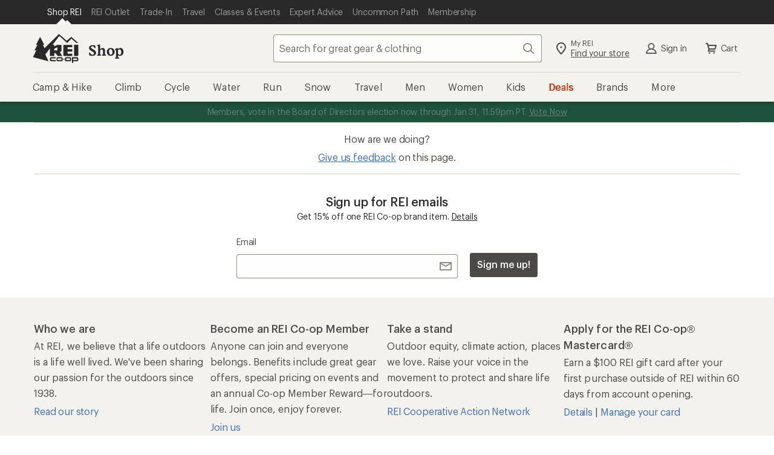

--- FILE ---
content_type: application/x-javascript
request_url: https://www.rei.com/satchel/febs/CommonComponentsSiteFrontEnd/0.1.0/CommonComponentsSiteFrontEndVite/promo-message-banner-CVla2mTA.js
body_size: 1875
content:
import"./function-apply-E4YFsDxz.js";import"./es.iterator.for-each-CyMCgDpd.js";import{d as V}from"./main-AvCRpSJs.js";import"./iterator-close-eKGQqafA.js";import"./_commonjsHelpers-Cpj98o6Y.js";import"./function-uncurry-this-accessor-BmAMGe9a.js";import"./to-string-CMN-CUW4.js";function W(s){const i=document,a=i.querySelector("#promo-message-banner"),d="pmb_slide";let n=i.getElementsByClassName(d),l=i.querySelectorAll(".pmb_link");if(!a||n.length===0)return;function m(){return window.matchMedia("(max-width: 767px)").matches}const p=i.querySelector(".pmb_nextButton"),g=i.querySelector(".pmb_prevButton"),b=i.querySelector(".pause-button");let f=n.length,k=!1,r=0,u=!0,y=!1,E=m(),S,q,h=!0;function I(){a.style.height=`${a.offsetHeight}px`}function $(){if(f===2){k=!0;const e=i.querySelector(".pmb_viewport");for(let t=0;t<2;t++){const o=n[t].cloneNode(!0);o.setAttribute("aria-hidden","true"),o.querySelector(".pmb_link").setAttribute("tabindex","-1"),o.querySelector(".pmb_link").setAttribute("data-slide-index",`${t+2}`),e.appendChild(o)}n=i.getElementsByClassName(d),l=i.querySelectorAll(".pmb_link"),f=n.length}}function O(){for(let e=0;e<n.length;e++)n[e].classList.remove("slide-ready")}function T(){for(let e=0;e<n.length;e++)n[e].classList.add("slide-ready")}function R(){T(),n[f-1].classList.add("prev"),n[0].classList.add("active"),n[1].classList.add("next")}function X(){u=!0,setTimeout(()=>{u=!1},300)}function _(e){if(!u){X();let t=e-1,o=e+1;e===0?t=f-1:e===f-1&&(t=e-1,o=0);for(let L=0;L<n.length;L++)n[L].className=`${d} slide-ready`,y||n[L].classList.add("animate");n[t].classList.add("prev"),n[o].classList.add("next"),n[e].classList.add("active")}}function v(){u||(r===f-1?r=0:r+=1,_(r))}function w(){u||(r===0?r=f-1:r-=1,_(r))}function M(){clearTimeout(q)}function A(){S=setInterval(v,6e3)}function c(e){const t=e.type;e.type==="mouseover"?q=setTimeout(()=>{clearInterval(S),B(e.type)},200):(clearInterval(S),B(t))}function B(e){p.removeEventListener(e,c),g.removeEventListener(e,c);for(let t=0;t<l.length;t++)l[t].removeEventListener(e,c);h=!1}function C(e){h&&c(e),v()}function N(e){h&&c(e),w()}function z(){let e;a.addEventListener("touchstart",t=>{c(t),e=t.changedTouches[0].screenX},{passive:!0}),a.addEventListener("touchend",t=>{if(!e)return;const o=t.changedTouches[0].screenX;e!==o&&(e>o?(t.preventDefault(),C()):(t.preventDefault(),N()),e=null)},{passive:!0}),b==null||b.addEventListener("touchstart",t=>{t.stopPropagation()},{passive:!0})}function G(e){y=!0;for(let o=0;o<l.length;o++)n[o].classList.remove("animate");c(e);const t=parseInt(e.target.dataset.slideIndex,10);k&&r>1?t===0?(r=3,v()):(r=0,v()):(t>r&&(t===2&&r===0?w():v()),t<r&&(t===0&&r===2?v():w()))}function J(){y=!1}function K(e){const t=e.currentTarget;t.classList.toggle("play"),t.classList.toggle("pause");const o=t.classList.contains("play");t.ariaLabel=o?t.dataset.playMsg:t.dataset.pauseMsg,o?c(e):A()}function P(){p&&g&&!E&&(p.addEventListener("click",C),g.addEventListener("click",N),p.addEventListener("mouseover",c),g.addEventListener("mouseover",c),p.addEventListener("mouseout",M),g.addEventListener("mouseout",M)),b&&b.addEventListener("click",K);for(let e=0;e<n.length;e++)l[e].addEventListener("focus",G),l[e].addEventListener("blur",J),l[e].addEventListener("mouseover",c),l[e].addEventListener("mouseout",M);z()}function j(){D.disconnect(),u=!0,E=m(),O(),a.style.height="auto",I(),T(),E||P(),u=!1,F()}const D=new MutationObserver(e=>{e.forEach(()=>{j()})}),Q=document.getElementById("promo-message-banner");function F(){D.observe(Q,{attributes:!0,attributeFilter:["style"]})}function U(){window.addEventListener("resize",j),F(),I(),$(),R(),P(),window.matchMedia("(prefers-reduced-motion)").matches?h=!1:A(),u=!1}U()}const Y=()=>document.querySelector('[data-js="pmb"]'),Z=()=>document.querySelector(".pmb_alternate-messages"),ee=()=>document.querySelector(".pmb_default-messages"),te=s=>s==="A",se=s=>{var d,n;const{tagName:i}=s||{},a=Y();if(!te(i)&&a){const l=a.querySelector('[data-js="previous-message-button"]'),m=a.querySelector('[data-js="next-message-button"]');l&&l.classList.remove("pmb_hidden"),m&&m.classList.remove("pmb_hidden"),(n=(d=a.querySelector('[data-js="pause-button"]'))==null?void 0:d.classList)==null||n.remove("pmb_hidden")}},ne=s=>{s&&(s.classList.remove("pmb_hidden"),s.classList.add("active"))},ie=s=>{s&&s.remove()},oe=async()=>{const s=await V();return!!(s!=null&&s.isLoggedIn)&&!!(s!=null&&s.membership)},x=(s,i=null)=>{se(s),ne(s),ie(i)},ae=async()=>{const s=Z(),i=ee();if(!window.pmbHasMemberMessages){x(i);return}await oe()?x(s,i):x(i,s)},re=(s=null)=>{const i=document.querySelector(s),{metrics:a}=window;i&&a&&[].forEach.call(i.querySelectorAll("a, button"),d=>{d.addEventListener("click",function(){const m=`promo-message-banner:${this.dataset.analyticsId||this.textContent.trim()}`;a.link({linkName:m},this)})})};async function H(s){return await ae(),W(),re('[data-js="pmb"]'),s}function le(s=window){s.document.readyState==="loading"?s.document.addEventListener("DOMContentLoaded",H.bind(null,s)):H(s)}le(window);
//# sourceMappingURL=promo-message-banner-CVla2mTA.js.map


--- FILE ---
content_type: application/x-javascript;charset=utf-8
request_url: https://somni.rei.com/id?d_visid_ver=4.4.0&d_fieldgroup=A&mcorgid=F0A65E09512D2C440A490D4D%40AdobeOrg&mid=31533901657367271876799477503265550093&ts=1769031342747
body_size: -42
content:
{"mid":"31533901657367271876799477503265550093"}

--- FILE ---
content_type: application/x-javascript
request_url: https://www.rei.com/satchel/febs/product/0.0.1/product/runtime-dom.esm-bundler-BvSKCU-I.js
body_size: 34386
content:
/**
* @vue/shared v3.5.14
* (c) 2018-present Yuxi (Evan) You and Vue contributors
* @license MIT
**//*! #__NO_SIDE_EFFECTS__ */function En(e){const t=Object.create(null);for(const s of e.split(","))t[s]=1;return s=>s in t}const Y={},Tt=[],Ie=()=>{},ho=()=>!1,zt=e=>e.charCodeAt(0)===111&&e.charCodeAt(1)===110&&(e.charCodeAt(2)>122||e.charCodeAt(2)<97),An=e=>e.startsWith("onUpdate:"),le=Object.assign,Mn=(e,t)=>{const s=e.indexOf(t);s>-1&&e.splice(s,1)},po=Object.prototype.hasOwnProperty,Q=(e,t)=>po.call(e,t),L=Array.isArray,Ct=e=>It(e)==="[object Map]",Pt=e=>It(e)==="[object Set]",Zn=e=>It(e)==="[object Date]",go=e=>It(e)==="[object RegExp]",k=e=>typeof e=="function",re=e=>typeof e=="string",Le=e=>typeof e=="symbol",ee=e=>e!==null&&typeof e=="object",$r=e=>(ee(e)||k(e))&&k(e.then)&&k(e.catch),jr=Object.prototype.toString,It=e=>jr.call(e),mo=e=>It(e).slice(8,-1),Ur=e=>It(e)==="[object Object]",On=e=>re(e)&&e!=="NaN"&&e[0]!=="-"&&""+parseInt(e,10)===e,St=En(",key,ref,ref_for,ref_key,onVnodeBeforeMount,onVnodeMounted,onVnodeBeforeUpdate,onVnodeUpdated,onVnodeBeforeUnmount,onVnodeUnmounted"),Ls=e=>{const t=Object.create(null);return s=>t[s]||(t[s]=e(s))},_o=/-(\w)/g,Ae=Ls(e=>e.replace(_o,(t,s)=>s?s.toUpperCase():"")),yo=/\B([A-Z])/g,Xe=Ls(e=>e.replace(yo,"-$1").toLowerCase()),Ds=Ls(e=>e.charAt(0).toUpperCase()+e.slice(1)),gs=Ls(e=>e?`on${Ds(e)}`:""),Te=(e,t)=>!Object.is(e,t),wt=(e,...t)=>{for(let s=0;s<e.length;s++)e[s](...t)},Br=(e,t,s,n=!1)=>{Object.defineProperty(e,t,{configurable:!0,enumerable:!1,writable:n,value:s})},vs=e=>{const t=parseFloat(e);return isNaN(t)?e:t},bo=e=>{const t=re(e)?Number(e):NaN;return isNaN(t)?e:t};let Qn;const Hs=()=>Qn||(Qn=typeof globalThis<"u"?globalThis:typeof self<"u"?self:typeof window<"u"?window:typeof global<"u"?global:{});function Vs(e){if(L(e)){const t={};for(let s=0;s<e.length;s++){const n=e[s],r=re(n)?Co(n):Vs(n);if(r)for(const i in r)t[i]=r[i]}return t}else if(re(e)||ee(e))return e}const xo=/;(?![^(]*\))/g,vo=/:([^]+)/,To=/\/\*[^]*?\*\//g;function Co(e){const t={};return e.replace(To,"").split(xo).forEach(s=>{if(s){const n=s.split(vo);n.length>1&&(t[n[0].trim()]=n[1].trim())}}),t}function $s(e){let t="";if(re(e))t=e;else if(L(e))for(let s=0;s<e.length;s++){const n=$s(e[s]);n&&(t+=n+" ")}else if(ee(e))for(const s in e)e[s]&&(t+=s+" ");return t.trim()}function Yc(e){if(!e)return null;let{class:t,style:s}=e;return t&&!re(t)&&(e.class=$s(t)),s&&(e.style=Vs(s)),e}const So="itemscope,allowfullscreen,formnovalidate,ismap,nomodule,novalidate,readonly",wo=En(So);function Kr(e){return!!e||e===""}function Eo(e,t){if(e.length!==t.length)return!1;let s=!0;for(let n=0;s&&n<e.length;n++)s=mt(e[n],t[n]);return s}function mt(e,t){if(e===t)return!0;let s=Zn(e),n=Zn(t);if(s||n)return s&&n?e.getTime()===t.getTime():!1;if(s=Le(e),n=Le(t),s||n)return e===t;if(s=L(e),n=L(t),s||n)return s&&n?Eo(e,t):!1;if(s=ee(e),n=ee(t),s||n){if(!s||!n)return!1;const r=Object.keys(e).length,i=Object.keys(t).length;if(r!==i)return!1;for(const o in e){const l=e.hasOwnProperty(o),c=t.hasOwnProperty(o);if(l&&!c||!l&&c||!mt(e[o],t[o]))return!1}}return String(e)===String(t)}function Rn(e,t){return e.findIndex(s=>mt(s,t))}const kr=e=>!!(e&&e.__v_isRef===!0),Ao=e=>re(e)?e:e==null?"":L(e)||ee(e)&&(e.toString===jr||!k(e.toString))?kr(e)?Ao(e.value):JSON.stringify(e,Wr,2):String(e),Wr=(e,t)=>kr(t)?Wr(e,t.value):Ct(t)?{[`Map(${t.size})`]:[...t.entries()].reduce((s,[n,r],i)=>(s[Xs(n,i)+" =>"]=r,s),{})}:Pt(t)?{[`Set(${t.size})`]:[...t.values()].map(s=>Xs(s))}:Le(t)?Xs(t):ee(t)&&!L(t)&&!Ur(t)?String(t):t,Xs=(e,t="")=>{var s;return Le(e)?`Symbol(${(s=e.description)!=null?s:t})`:e};/**
* @vue/reactivity v3.5.14
* (c) 2018-present Yuxi (Evan) You and Vue contributors
* @license MIT
**/let me;class qr{constructor(t=!1){this.detached=t,this._active=!0,this._on=0,this.effects=[],this.cleanups=[],this._isPaused=!1,this.parent=me,!t&&me&&(this.index=(me.scopes||(me.scopes=[])).push(this)-1)}get active(){return this._active}pause(){if(this._active){this._isPaused=!0;let t,s;if(this.scopes)for(t=0,s=this.scopes.length;t<s;t++)this.scopes[t].pause();for(t=0,s=this.effects.length;t<s;t++)this.effects[t].pause()}}resume(){if(this._active&&this._isPaused){this._isPaused=!1;let t,s;if(this.scopes)for(t=0,s=this.scopes.length;t<s;t++)this.scopes[t].resume();for(t=0,s=this.effects.length;t<s;t++)this.effects[t].resume()}}run(t){if(this._active){const s=me;try{return me=this,t()}finally{me=s}}}on(){++this._on===1&&(this.prevScope=me,me=this)}off(){this._on>0&&--this._on===0&&(me=this.prevScope,this.prevScope=void 0)}stop(t){if(this._active){this._active=!1;let s,n;for(s=0,n=this.effects.length;s<n;s++)this.effects[s].stop();for(this.effects.length=0,s=0,n=this.cleanups.length;s<n;s++)this.cleanups[s]();if(this.cleanups.length=0,this.scopes){for(s=0,n=this.scopes.length;s<n;s++)this.scopes[s].stop(!0);this.scopes.length=0}if(!this.detached&&this.parent&&!t){const r=this.parent.scopes.pop();r&&r!==this&&(this.parent.scopes[this.index]=r,r.index=this.index)}this.parent=void 0}}}function Xc(e){return new qr(e)}function Mo(){return me}function Zc(e,t=!1){me&&me.cleanups.push(e)}let se;const Zs=new WeakSet;class Gr{constructor(t){this.fn=t,this.deps=void 0,this.depsTail=void 0,this.flags=5,this.next=void 0,this.cleanup=void 0,this.scheduler=void 0,me&&me.active&&me.effects.push(this)}pause(){this.flags|=64}resume(){this.flags&64&&(this.flags&=-65,Zs.has(this)&&(Zs.delete(this),this.trigger()))}notify(){this.flags&2&&!(this.flags&32)||this.flags&8||Yr(this)}run(){if(!(this.flags&1))return this.fn();this.flags|=2,zn(this),Xr(this);const t=se,s=Ne;se=this,Ne=!0;try{return this.fn()}finally{Zr(this),se=t,Ne=s,this.flags&=-3}}stop(){if(this.flags&1){for(let t=this.deps;t;t=t.nextDep)In(t);this.deps=this.depsTail=void 0,zn(this),this.onStop&&this.onStop(),this.flags&=-2}}trigger(){this.flags&64?Zs.add(this):this.scheduler?this.scheduler():this.runIfDirty()}runIfDirty(){an(this)&&this.run()}get dirty(){return an(this)}}let Jr=0,Ut,Bt;function Yr(e,t=!1){if(e.flags|=8,t){e.next=Bt,Bt=e;return}e.next=Ut,Ut=e}function Fn(){Jr++}function Pn(){if(--Jr>0)return;if(Bt){let t=Bt;for(Bt=void 0;t;){const s=t.next;t.next=void 0,t.flags&=-9,t=s}}let e;for(;Ut;){let t=Ut;for(Ut=void 0;t;){const s=t.next;if(t.next=void 0,t.flags&=-9,t.flags&1)try{t.trigger()}catch(n){e||(e=n)}t=s}}if(e)throw e}function Xr(e){for(let t=e.deps;t;t=t.nextDep)t.version=-1,t.prevActiveLink=t.dep.activeLink,t.dep.activeLink=t}function Zr(e){let t,s=e.depsTail,n=s;for(;n;){const r=n.prevDep;n.version===-1?(n===s&&(s=r),In(n),Oo(n)):t=n,n.dep.activeLink=n.prevActiveLink,n.prevActiveLink=void 0,n=r}e.deps=t,e.depsTail=s}function an(e){for(let t=e.deps;t;t=t.nextDep)if(t.dep.version!==t.version||t.dep.computed&&(Qr(t.dep.computed)||t.dep.version!==t.version))return!0;return!!e._dirty}function Qr(e){if(e.flags&4&&!(e.flags&16)||(e.flags&=-17,e.globalVersion===Gt)||(e.globalVersion=Gt,!e.isSSR&&e.flags&128&&(!e.deps&&!e._dirty||!an(e))))return;e.flags|=2;const t=e.dep,s=se,n=Ne;se=e,Ne=!0;try{Xr(e);const r=e.fn(e._value);(t.version===0||Te(r,e._value))&&(e.flags|=128,e._value=r,t.version++)}catch(r){throw t.version++,r}finally{se=s,Ne=n,Zr(e),e.flags&=-3}}function In(e,t=!1){const{dep:s,prevSub:n,nextSub:r}=e;if(n&&(n.nextSub=r,e.prevSub=void 0),r&&(r.prevSub=n,e.nextSub=void 0),s.subs===e&&(s.subs=n,!n&&s.computed)){s.computed.flags&=-5;for(let i=s.computed.deps;i;i=i.nextDep)In(i,!0)}!t&&!--s.sc&&s.map&&s.map.delete(s.key)}function Oo(e){const{prevDep:t,nextDep:s}=e;t&&(t.nextDep=s,e.prevDep=void 0),s&&(s.prevDep=t,e.nextDep=void 0)}let Ne=!0;const zr=[];function Ge(){zr.push(Ne),Ne=!1}function Je(){const e=zr.pop();Ne=e===void 0?!0:e}function zn(e){const{cleanup:t}=e;if(e.cleanup=void 0,t){const s=se;se=void 0;try{t()}finally{se=s}}}let Gt=0;class Ro{constructor(t,s){this.sub=t,this.dep=s,this.version=s.version,this.nextDep=this.prevDep=this.nextSub=this.prevSub=this.prevActiveLink=void 0}}class js{constructor(t){this.computed=t,this.version=0,this.activeLink=void 0,this.subs=void 0,this.map=void 0,this.key=void 0,this.sc=0}track(t){if(!se||!Ne||se===this.computed)return;let s=this.activeLink;if(s===void 0||s.sub!==se)s=this.activeLink=new Ro(se,this),se.deps?(s.prevDep=se.depsTail,se.depsTail.nextDep=s,se.depsTail=s):se.deps=se.depsTail=s,ei(s);else if(s.version===-1&&(s.version=this.version,s.nextDep)){const n=s.nextDep;n.prevDep=s.prevDep,s.prevDep&&(s.prevDep.nextDep=n),s.prevDep=se.depsTail,s.nextDep=void 0,se.depsTail.nextDep=s,se.depsTail=s,se.deps===s&&(se.deps=n)}return s}trigger(t){this.version++,Gt++,this.notify(t)}notify(t){Fn();try{for(let s=this.subs;s;s=s.prevSub)s.sub.notify()&&s.sub.dep.notify()}finally{Pn()}}}function ei(e){if(e.dep.sc++,e.sub.flags&4){const t=e.dep.computed;if(t&&!e.dep.subs){t.flags|=20;for(let n=t.deps;n;n=n.nextDep)ei(n)}const s=e.dep.subs;s!==e&&(e.prevSub=s,s&&(s.nextSub=e)),e.dep.subs=e}}const Ts=new WeakMap,ht=Symbol(""),hn=Symbol(""),Jt=Symbol("");function _e(e,t,s){if(Ne&&se){let n=Ts.get(e);n||Ts.set(e,n=new Map);let r=n.get(s);r||(n.set(s,r=new js),r.map=n,r.key=s),r.track()}}function ke(e,t,s,n,r,i){const o=Ts.get(e);if(!o){Gt++;return}const l=c=>{c&&c.trigger()};if(Fn(),t==="clear")o.forEach(l);else{const c=L(e),d=c&&On(s);if(c&&s==="length"){const u=Number(n);o.forEach((g,_)=>{(_==="length"||_===Jt||!Le(_)&&_>=u)&&l(g)})}else switch((s!==void 0||o.has(void 0))&&l(o.get(s)),d&&l(o.get(Jt)),t){case"add":c?d&&l(o.get("length")):(l(o.get(ht)),Ct(e)&&l(o.get(hn)));break;case"delete":c||(l(o.get(ht)),Ct(e)&&l(o.get(hn)));break;case"set":Ct(e)&&l(o.get(ht));break}}Pn()}function Fo(e,t){const s=Ts.get(e);return s&&s.get(t)}function yt(e){const t=Z(e);return t===e?t:(_e(t,"iterate",Jt),Re(e)?t:t.map(pe))}function Us(e){return _e(e=Z(e),"iterate",Jt),e}const Po={__proto__:null,[Symbol.iterator](){return Qs(this,Symbol.iterator,pe)},concat(...e){return yt(this).concat(...e.map(t=>L(t)?yt(t):t))},entries(){return Qs(this,"entries",e=>(e[1]=pe(e[1]),e))},every(e,t){return Ue(this,"every",e,t,void 0,arguments)},filter(e,t){return Ue(this,"filter",e,t,s=>s.map(pe),arguments)},find(e,t){return Ue(this,"find",e,t,pe,arguments)},findIndex(e,t){return Ue(this,"findIndex",e,t,void 0,arguments)},findLast(e,t){return Ue(this,"findLast",e,t,pe,arguments)},findLastIndex(e,t){return Ue(this,"findLastIndex",e,t,void 0,arguments)},forEach(e,t){return Ue(this,"forEach",e,t,void 0,arguments)},includes(...e){return zs(this,"includes",e)},indexOf(...e){return zs(this,"indexOf",e)},join(e){return yt(this).join(e)},lastIndexOf(...e){return zs(this,"lastIndexOf",e)},map(e,t){return Ue(this,"map",e,t,void 0,arguments)},pop(){return Dt(this,"pop")},push(...e){return Dt(this,"push",e)},reduce(e,...t){return er(this,"reduce",e,t)},reduceRight(e,...t){return er(this,"reduceRight",e,t)},shift(){return Dt(this,"shift")},some(e,t){return Ue(this,"some",e,t,void 0,arguments)},splice(...e){return Dt(this,"splice",e)},toReversed(){return yt(this).toReversed()},toSorted(e){return yt(this).toSorted(e)},toSpliced(...e){return yt(this).toSpliced(...e)},unshift(...e){return Dt(this,"unshift",e)},values(){return Qs(this,"values",pe)}};function Qs(e,t,s){const n=Us(e),r=n[t]();return n!==e&&!Re(e)&&(r._next=r.next,r.next=()=>{const i=r._next();return i.value&&(i.value=s(i.value)),i}),r}const Io=Array.prototype;function Ue(e,t,s,n,r,i){const o=Us(e),l=o!==e&&!Re(e),c=o[t];if(c!==Io[t]){const g=c.apply(e,i);return l?pe(g):g}let d=s;o!==e&&(l?d=function(g,_){return s.call(this,pe(g),_,e)}:s.length>2&&(d=function(g,_){return s.call(this,g,_,e)}));const u=c.call(o,d,n);return l&&r?r(u):u}function er(e,t,s,n){const r=Us(e);let i=s;return r!==e&&(Re(e)?s.length>3&&(i=function(o,l,c){return s.call(this,o,l,c,e)}):i=function(o,l,c){return s.call(this,o,pe(l),c,e)}),r[t](i,...n)}function zs(e,t,s){const n=Z(e);_e(n,"iterate",Jt);const r=n[t](...s);return(r===-1||r===!1)&&Hn(s[0])?(s[0]=Z(s[0]),n[t](...s)):r}function Dt(e,t,s=[]){Ge(),Fn();const n=Z(e)[t].apply(e,s);return Pn(),Je(),n}const No=En("__proto__,__v_isRef,__isVue"),ti=new Set(Object.getOwnPropertyNames(Symbol).filter(e=>e!=="arguments"&&e!=="caller").map(e=>Symbol[e]).filter(Le));function Lo(e){Le(e)||(e=String(e));const t=Z(this);return _e(t,"has",e),t.hasOwnProperty(e)}class si{constructor(t=!1,s=!1){this._isReadonly=t,this._isShallow=s}get(t,s,n){if(s==="__v_skip")return t.__v_skip;const r=this._isReadonly,i=this._isShallow;if(s==="__v_isReactive")return!r;if(s==="__v_isReadonly")return r;if(s==="__v_isShallow")return i;if(s==="__v_raw")return n===(r?i?Wo:oi:i?ii:ri).get(t)||Object.getPrototypeOf(t)===Object.getPrototypeOf(n)?t:void 0;const o=L(t);if(!r){let c;if(o&&(c=Po[s]))return c;if(s==="hasOwnProperty")return Lo}const l=Reflect.get(t,s,he(t)?t:n);return(Le(s)?ti.has(s):No(s))||(r||_e(t,"get",s),i)?l:he(l)?o&&On(s)?l:l.value:ee(l)?r?li(l):Ln(l):l}}class ni extends si{constructor(t=!1){super(!1,t)}set(t,s,n,r){let i=t[s];if(!this._isShallow){const c=rt(i);if(!Re(n)&&!rt(n)&&(i=Z(i),n=Z(n)),!L(t)&&he(i)&&!he(n))return c?!1:(i.value=n,!0)}const o=L(t)&&On(s)?Number(s)<t.length:Q(t,s),l=Reflect.set(t,s,n,he(t)?t:r);return t===Z(r)&&(o?Te(n,i)&&ke(t,"set",s,n):ke(t,"add",s,n)),l}deleteProperty(t,s){const n=Q(t,s);t[s];const r=Reflect.deleteProperty(t,s);return r&&n&&ke(t,"delete",s,void 0),r}has(t,s){const n=Reflect.has(t,s);return(!Le(s)||!ti.has(s))&&_e(t,"has",s),n}ownKeys(t){return _e(t,"iterate",L(t)?"length":ht),Reflect.ownKeys(t)}}class Do extends si{constructor(t=!1){super(!0,t)}set(t,s){return!0}deleteProperty(t,s){return!0}}const Ho=new ni,Vo=new Do,$o=new ni(!0);const dn=e=>e,os=e=>Reflect.getPrototypeOf(e);function jo(e,t,s){return function(...n){const r=this.__v_raw,i=Z(r),o=Ct(i),l=e==="entries"||e===Symbol.iterator&&o,c=e==="keys"&&o,d=r[e](...n),u=s?dn:t?Cs:pe;return!t&&_e(i,"iterate",c?hn:ht),{next(){const{value:g,done:_}=d.next();return _?{value:g,done:_}:{value:l?[u(g[0]),u(g[1])]:u(g),done:_}},[Symbol.iterator](){return this}}}}function ls(e){return function(...t){return e==="delete"?!1:e==="clear"?void 0:this}}function Uo(e,t){const s={get(r){const i=this.__v_raw,o=Z(i),l=Z(r);e||(Te(r,l)&&_e(o,"get",r),_e(o,"get",l));const{has:c}=os(o),d=t?dn:e?Cs:pe;if(c.call(o,r))return d(i.get(r));if(c.call(o,l))return d(i.get(l));i!==o&&i.get(r)},get size(){const r=this.__v_raw;return!e&&_e(Z(r),"iterate",ht),Reflect.get(r,"size",r)},has(r){const i=this.__v_raw,o=Z(i),l=Z(r);return e||(Te(r,l)&&_e(o,"has",r),_e(o,"has",l)),r===l?i.has(r):i.has(r)||i.has(l)},forEach(r,i){const o=this,l=o.__v_raw,c=Z(l),d=t?dn:e?Cs:pe;return!e&&_e(c,"iterate",ht),l.forEach((u,g)=>r.call(i,d(u),d(g),o))}};return le(s,e?{add:ls("add"),set:ls("set"),delete:ls("delete"),clear:ls("clear")}:{add(r){!t&&!Re(r)&&!rt(r)&&(r=Z(r));const i=Z(this);return os(i).has.call(i,r)||(i.add(r),ke(i,"add",r,r)),this},set(r,i){!t&&!Re(i)&&!rt(i)&&(i=Z(i));const o=Z(this),{has:l,get:c}=os(o);let d=l.call(o,r);d||(r=Z(r),d=l.call(o,r));const u=c.call(o,r);return o.set(r,i),d?Te(i,u)&&ke(o,"set",r,i):ke(o,"add",r,i),this},delete(r){const i=Z(this),{has:o,get:l}=os(i);let c=o.call(i,r);c||(r=Z(r),c=o.call(i,r)),l&&l.call(i,r);const d=i.delete(r);return c&&ke(i,"delete",r,void 0),d},clear(){const r=Z(this),i=r.size!==0,o=r.clear();return i&&ke(r,"clear",void 0,void 0),o}}),["keys","values","entries",Symbol.iterator].forEach(r=>{s[r]=jo(r,e,t)}),s}function Nn(e,t){const s=Uo(e,t);return(n,r,i)=>r==="__v_isReactive"?!e:r==="__v_isReadonly"?e:r==="__v_raw"?n:Reflect.get(Q(s,r)&&r in n?s:n,r,i)}const Bo={get:Nn(!1,!1)},Ko={get:Nn(!1,!0)},ko={get:Nn(!0,!1)};const ri=new WeakMap,ii=new WeakMap,oi=new WeakMap,Wo=new WeakMap;function qo(e){switch(e){case"Object":case"Array":return 1;case"Map":case"Set":case"WeakMap":case"WeakSet":return 2;default:return 0}}function Go(e){return e.__v_skip||!Object.isExtensible(e)?0:qo(mo(e))}function Ln(e){return rt(e)?e:Dn(e,!1,Ho,Bo,ri)}function Jo(e){return Dn(e,!1,$o,Ko,ii)}function li(e){return Dn(e,!0,Vo,ko,oi)}function Dn(e,t,s,n,r){if(!ee(e)||e.__v_raw&&!(t&&e.__v_isReactive))return e;const i=Go(e);if(i===0)return e;const o=r.get(e);if(o)return o;const l=new Proxy(e,i===2?n:s);return r.set(e,l),l}function dt(e){return rt(e)?dt(e.__v_raw):!!(e&&e.__v_isReactive)}function rt(e){return!!(e&&e.__v_isReadonly)}function Re(e){return!!(e&&e.__v_isShallow)}function Hn(e){return e?!!e.__v_raw:!1}function Z(e){const t=e&&e.__v_raw;return t?Z(t):e}function Yo(e){return!Q(e,"__v_skip")&&Object.isExtensible(e)&&Br(e,"__v_skip",!0),e}const pe=e=>ee(e)?Ln(e):e,Cs=e=>ee(e)?li(e):e;function he(e){return e?e.__v_isRef===!0:!1}function ms(e){return ci(e,!1)}function Xo(e){return ci(e,!0)}function ci(e,t){return he(e)?e:new Zo(e,t)}class Zo{constructor(t,s){this.dep=new js,this.__v_isRef=!0,this.__v_isShallow=!1,this._rawValue=s?t:Z(t),this._value=s?t:pe(t),this.__v_isShallow=s}get value(){return this.dep.track(),this._value}set value(t){const s=this._rawValue,n=this.__v_isShallow||Re(t)||rt(t);t=n?t:Z(t),Te(t,s)&&(this._rawValue=t,this._value=n?t:pe(t),this.dep.trigger())}}function fi(e){return he(e)?e.value:e}function Qc(e){return k(e)?e():fi(e)}const Qo={get:(e,t,s)=>t==="__v_raw"?e:fi(Reflect.get(e,t,s)),set:(e,t,s,n)=>{const r=e[t];return he(r)&&!he(s)?(r.value=s,!0):Reflect.set(e,t,s,n)}};function ui(e){return dt(e)?e:new Proxy(e,Qo)}class zo{constructor(t){this.__v_isRef=!0,this._value=void 0;const s=this.dep=new js,{get:n,set:r}=t(s.track.bind(s),s.trigger.bind(s));this._get=n,this._set=r}get value(){return this._value=this._get()}set value(t){this._set(t)}}function el(e){return new zo(e)}function zc(e){const t=L(e)?new Array(e.length):{};for(const s in e)t[s]=ai(e,s);return t}class tl{constructor(t,s,n){this._object=t,this._key=s,this._defaultValue=n,this.__v_isRef=!0,this._value=void 0}get value(){const t=this._object[this._key];return this._value=t===void 0?this._defaultValue:t}set value(t){this._object[this._key]=t}get dep(){return Fo(Z(this._object),this._key)}}class sl{constructor(t){this._getter=t,this.__v_isRef=!0,this.__v_isReadonly=!0,this._value=void 0}get value(){return this._value=this._getter()}}function ef(e,t,s){return he(e)?e:k(e)?new sl(e):ee(e)&&arguments.length>1?ai(e,t,s):ms(e)}function ai(e,t,s){const n=e[t];return he(n)?n:new tl(e,t,s)}class nl{constructor(t,s,n){this.fn=t,this.setter=s,this._value=void 0,this.dep=new js(this),this.__v_isRef=!0,this.deps=void 0,this.depsTail=void 0,this.flags=16,this.globalVersion=Gt-1,this.next=void 0,this.effect=this,this.__v_isReadonly=!s,this.isSSR=n}notify(){if(this.flags|=16,!(this.flags&8)&&se!==this)return Yr(this,!0),!0}get value(){const t=this.dep.track();return Qr(this),t&&(t.version=this.dep.version),this._value}set value(t){this.setter&&this.setter(t)}}function rl(e,t,s=!1){let n,r;return k(e)?n=e:(n=e.get,r=e.set),new nl(n,r,s)}const cs={},Ss=new WeakMap;let at;function il(e,t=!1,s=at){if(s){let n=Ss.get(s);n||Ss.set(s,n=[]),n.push(e)}}function ol(e,t,s=Y){const{immediate:n,deep:r,once:i,scheduler:o,augmentJob:l,call:c}=s,d=p=>r?p:Re(p)||r===!1||r===0?We(p,1):We(p);let u,g,_,y,S=!1,v=!1;if(he(e)?(g=()=>e.value,S=Re(e)):dt(e)?(g=()=>d(e),S=!0):L(e)?(v=!0,S=e.some(p=>dt(p)||Re(p)),g=()=>e.map(p=>{if(he(p))return p.value;if(dt(p))return d(p);if(k(p))return c?c(p,2):p()})):k(e)?t?g=c?()=>c(e,2):e:g=()=>{if(_){Ge();try{_()}finally{Je()}}const p=at;at=u;try{return c?c(e,3,[y]):e(y)}finally{at=p}}:g=Ie,t&&r){const p=g,w=r===!0?1/0:r;g=()=>We(p(),w)}const G=Mo(),V=()=>{u.stop(),G&&G.active&&Mn(G.effects,u)};if(i&&t){const p=t;t=(...w)=>{p(...w),V()}}let A=v?new Array(e.length).fill(cs):cs;const h=p=>{if(!(!(u.flags&1)||!u.dirty&&!p))if(t){const w=u.run();if(r||S||(v?w.some((N,D)=>Te(N,A[D])):Te(w,A))){_&&_();const N=at;at=u;try{const D=[w,A===cs?void 0:v&&A[0]===cs?[]:A,y];c?c(t,3,D):t(...D),A=w}finally{at=N}}}else u.run()};return l&&l(h),u=new Gr(g),u.scheduler=o?()=>o(h,!1):h,y=p=>il(p,!1,u),_=u.onStop=()=>{const p=Ss.get(u);if(p){if(c)c(p,4);else for(const w of p)w();Ss.delete(u)}},t?n?h(!0):A=u.run():o?o(h.bind(null,!0),!0):u.run(),V.pause=u.pause.bind(u),V.resume=u.resume.bind(u),V.stop=V,V}function We(e,t=1/0,s){if(t<=0||!ee(e)||e.__v_skip||(s=s||new Set,s.has(e)))return e;if(s.add(e),t--,he(e))We(e.value,t,s);else if(L(e))for(let n=0;n<e.length;n++)We(e[n],t,s);else if(Pt(e)||Ct(e))e.forEach(n=>{We(n,t,s)});else if(Ur(e)){for(const n in e)We(e[n],t,s);for(const n of Object.getOwnPropertySymbols(e))Object.prototype.propertyIsEnumerable.call(e,n)&&We(e[n],t,s)}return e}/**
* @vue/runtime-core v3.5.14
* (c) 2018-present Yuxi (Evan) You and Vue contributors
* @license MIT
**/function es(e,t,s,n){try{return n?e(...n):e()}catch(r){ts(r,t,s)}}function De(e,t,s,n){if(k(e)){const r=es(e,t,s,n);return r&&$r(r)&&r.catch(i=>{ts(i,t,s)}),r}if(L(e)){const r=[];for(let i=0;i<e.length;i++)r.push(De(e[i],t,s,n));return r}}function ts(e,t,s,n=!0){const r=t?t.vnode:null,{errorHandler:i,throwUnhandledErrorInProduction:o}=t&&t.appContext.config||Y;if(t){let l=t.parent;const c=t.proxy,d=`https://vuejs.org/error-reference/#runtime-${s}`;for(;l;){const u=l.ec;if(u){for(let g=0;g<u.length;g++)if(u[g](e,c,d)===!1)return}l=l.parent}if(i){Ge(),es(i,null,10,[e,c,d]),Je();return}}ll(e,s,r,n,o)}function ll(e,t,s,n=!0,r=!1){if(r)throw e;console.error(e)}const xe=[];let $e=-1;const Et=[];let ze=null,xt=0;const hi=Promise.resolve();let ws=null;function di(e){const t=ws||hi;return e?t.then(this?e.bind(this):e):t}function cl(e){let t=$e+1,s=xe.length;for(;t<s;){const n=t+s>>>1,r=xe[n],i=Yt(r);i<e||i===e&&r.flags&2?t=n+1:s=n}return t}function Vn(e){if(!(e.flags&1)){const t=Yt(e),s=xe[xe.length-1];!s||!(e.flags&2)&&t>=Yt(s)?xe.push(e):xe.splice(cl(t),0,e),e.flags|=1,pi()}}function pi(){ws||(ws=hi.then(mi))}function gi(e){L(e)?Et.push(...e):ze&&e.id===-1?ze.splice(xt+1,0,e):e.flags&1||(Et.push(e),e.flags|=1),pi()}function tr(e,t,s=$e+1){for(;s<xe.length;s++){const n=xe[s];if(n&&n.flags&2){if(e&&n.id!==e.uid)continue;xe.splice(s,1),s--,n.flags&4&&(n.flags&=-2),n(),n.flags&4||(n.flags&=-2)}}}function Es(e){if(Et.length){const t=[...new Set(Et)].sort((s,n)=>Yt(s)-Yt(n));if(Et.length=0,ze){ze.push(...t);return}for(ze=t,xt=0;xt<ze.length;xt++){const s=ze[xt];s.flags&4&&(s.flags&=-2),s.flags&8||s(),s.flags&=-2}ze=null,xt=0}}const Yt=e=>e.id==null?e.flags&2?-1:1/0:e.id;function mi(e){try{for($e=0;$e<xe.length;$e++){const t=xe[$e];t&&!(t.flags&8)&&(t.flags&4&&(t.flags&=-2),es(t,t.i,t.i?15:14),t.flags&4||(t.flags&=-2))}}finally{for(;$e<xe.length;$e++){const t=xe[$e];t&&(t.flags&=-2)}$e=-1,xe.length=0,Es(),ws=null,(xe.length||Et.length)&&mi()}}let ue=null,_i=null;function As(e){const t=ue;return ue=e,_i=e&&e.type.__scopeId||null,t}function fl(e,t=ue,s){if(!t||e._n)return e;const n=(...r)=>{n._d&&pr(-1);const i=As(t);let o;try{o=e(...r)}finally{As(i),n._d&&pr(1)}return o};return n._n=!0,n._c=!0,n._d=!0,n}function tf(e,t){if(ue===null)return e;const s=qs(ue),n=e.dirs||(e.dirs=[]);for(let r=0;r<t.length;r++){let[i,o,l,c=Y]=t[r];i&&(k(i)&&(i={mounted:i,updated:i}),i.deep&&We(o),n.push({dir:i,instance:s,value:o,oldValue:void 0,arg:l,modifiers:c}))}return e}function je(e,t,s,n){const r=e.dirs,i=t&&t.dirs;for(let o=0;o<r.length;o++){const l=r[o];i&&(l.oldValue=i[o].value);let c=l.dir[n];c&&(Ge(),De(c,s,8,[e.el,l,e,t]),Je())}}const yi=Symbol("_vte"),bi=e=>e.__isTeleport,Kt=e=>e&&(e.disabled||e.disabled===""),sr=e=>e&&(e.defer||e.defer===""),nr=e=>typeof SVGElement<"u"&&e instanceof SVGElement,rr=e=>typeof MathMLElement=="function"&&e instanceof MathMLElement,pn=(e,t)=>{const s=e&&e.to;return re(s)?t?t(s):null:s},xi={name:"Teleport",__isTeleport:!0,process(e,t,s,n,r,i,o,l,c,d){const{mc:u,pc:g,pbc:_,o:{insert:y,querySelector:S,createText:v,createComment:G}}=d,V=Kt(t.props);let{shapeFlag:A,children:h,dynamicChildren:p}=t;if(e==null){const w=t.el=v(""),N=t.anchor=v("");y(w,s,n),y(N,s,n);const D=(R,F)=>{A&16&&(r&&r.isCE&&(r.ce._teleportTarget=R),u(h,R,F,r,i,o,l,c))},B=()=>{const R=t.target=pn(t.props,S),F=vi(R,t,v,y);R&&(o!=="svg"&&nr(R)?o="svg":o!=="mathml"&&rr(R)&&(o="mathml"),V||(D(R,F),_s(t,!1)))};V&&(D(s,N),_s(t,!0)),sr(t.props)?ce(()=>{B(),t.el.__isMounted=!0},i):B()}else{if(sr(t.props)&&!e.el.__isMounted){ce(()=>{xi.process(e,t,s,n,r,i,o,l,c,d),delete e.el.__isMounted},i);return}t.el=e.el,t.targetStart=e.targetStart;const w=t.anchor=e.anchor,N=t.target=e.target,D=t.targetAnchor=e.targetAnchor,B=Kt(e.props),R=B?s:N,F=B?w:D;if(o==="svg"||nr(N)?o="svg":(o==="mathml"||rr(N))&&(o="mathml"),p?(_(e.dynamicChildren,p,R,r,i,o,l),Wn(e,t,!0)):c||g(e,t,R,F,r,i,o,l,!1),V)B?t.props&&e.props&&t.props.to!==e.props.to&&(t.props.to=e.props.to):fs(t,s,w,d,1);else if((t.props&&t.props.to)!==(e.props&&e.props.to)){const K=t.target=pn(t.props,S);K&&fs(t,K,null,d,0)}else B&&fs(t,N,D,d,1);_s(t,V)}},remove(e,t,s,{um:n,o:{remove:r}},i){const{shapeFlag:o,children:l,anchor:c,targetStart:d,targetAnchor:u,target:g,props:_}=e;if(g&&(r(d),r(u)),i&&r(c),o&16){const y=i||!Kt(_);for(let S=0;S<l.length;S++){const v=l[S];n(v,t,s,y,!!v.dynamicChildren)}}},move:fs,hydrate:ul};function fs(e,t,s,{o:{insert:n},m:r},i=2){i===0&&n(e.targetAnchor,t,s);const{el:o,anchor:l,shapeFlag:c,children:d,props:u}=e,g=i===2;if(g&&n(o,t,s),(!g||Kt(u))&&c&16)for(let _=0;_<d.length;_++)r(d[_],t,s,2);g&&n(l,t,s)}function ul(e,t,s,n,r,i,{o:{nextSibling:o,parentNode:l,querySelector:c,insert:d,createText:u}},g){const _=t.target=pn(t.props,c);if(_){const y=Kt(t.props),S=_._lpa||_.firstChild;if(t.shapeFlag&16)if(y)t.anchor=g(o(e),t,l(e),s,n,r,i),t.targetStart=S,t.targetAnchor=S&&o(S);else{t.anchor=o(e);let v=S;for(;v;){if(v&&v.nodeType===8){if(v.data==="teleport start anchor")t.targetStart=v;else if(v.data==="teleport anchor"){t.targetAnchor=v,_._lpa=t.targetAnchor&&o(t.targetAnchor);break}}v=o(v)}t.targetAnchor||vi(_,t,u,d),g(S&&o(S),t,_,s,n,r,i)}_s(t,y)}return t.anchor&&o(t.anchor)}const sf=xi;function _s(e,t){const s=e.ctx;if(s&&s.ut){let n,r;for(t?(n=e.el,r=e.anchor):(n=e.targetStart,r=e.targetAnchor);n&&n!==r;)n.nodeType===1&&n.setAttribute("data-v-owner",s.uid),n=n.nextSibling;s.ut()}}function vi(e,t,s,n){const r=t.targetStart=s(""),i=t.targetAnchor=s("");return r[yi]=i,e&&(n(r,e),n(i,e)),i}const et=Symbol("_leaveCb"),us=Symbol("_enterCb");function al(){const e={isMounted:!1,isLeaving:!1,isUnmounting:!1,leavingVNodes:new Map};return Ks(()=>{e.isMounted=!0}),jn(()=>{e.isUnmounting=!0}),e}const Me=[Function,Array],Ti={mode:String,appear:Boolean,persisted:Boolean,onBeforeEnter:Me,onEnter:Me,onAfterEnter:Me,onEnterCancelled:Me,onBeforeLeave:Me,onLeave:Me,onAfterLeave:Me,onLeaveCancelled:Me,onBeforeAppear:Me,onAppear:Me,onAfterAppear:Me,onAppearCancelled:Me},Ci=e=>{const t=e.subTree;return t.component?Ci(t.component):t},hl={name:"BaseTransition",props:Ti,setup(e,{slots:t}){const s=ot(),n=al();return()=>{const r=t.default&&Ei(t.default(),!0);if(!r||!r.length)return;const i=Si(r),o=Z(e),{mode:l}=o;if(n.isLeaving)return en(i);const c=ir(i);if(!c)return en(i);let d=gn(c,o,n,s,g=>d=g);c.type!==ae&&Mt(c,d);let u=s.subTree&&ir(s.subTree);if(u&&u.type!==ae&&!st(c,u)&&Ci(s).type!==ae){let g=gn(u,o,n,s);if(Mt(u,g),l==="out-in"&&c.type!==ae)return n.isLeaving=!0,g.afterLeave=()=>{n.isLeaving=!1,s.job.flags&8||s.update(),delete g.afterLeave,u=void 0},en(i);l==="in-out"&&c.type!==ae?g.delayLeave=(_,y,S)=>{const v=wi(n,u);v[String(u.key)]=u,_[et]=()=>{y(),_[et]=void 0,delete d.delayedLeave,u=void 0},d.delayedLeave=()=>{S(),delete d.delayedLeave,u=void 0}}:u=void 0}else u&&(u=void 0);return i}}};function Si(e){let t=e[0];if(e.length>1){for(const s of e)if(s.type!==ae){t=s;break}}return t}const dl=hl;function wi(e,t){const{leavingVNodes:s}=e;let n=s.get(t.type);return n||(n=Object.create(null),s.set(t.type,n)),n}function gn(e,t,s,n,r){const{appear:i,mode:o,persisted:l=!1,onBeforeEnter:c,onEnter:d,onAfterEnter:u,onEnterCancelled:g,onBeforeLeave:_,onLeave:y,onAfterLeave:S,onLeaveCancelled:v,onBeforeAppear:G,onAppear:V,onAfterAppear:A,onAppearCancelled:h}=t,p=String(e.key),w=wi(s,e),N=(R,F)=>{R&&De(R,n,9,F)},D=(R,F)=>{const K=F[1];N(R,F),L(R)?R.every(O=>O.length<=1)&&K():R.length<=1&&K()},B={mode:o,persisted:l,beforeEnter(R){let F=c;if(!s.isMounted)if(i)F=G||c;else return;R[et]&&R[et](!0);const K=w[p];K&&st(e,K)&&K.el[et]&&K.el[et](),N(F,[R])},enter(R){let F=d,K=u,O=g;if(!s.isMounted)if(i)F=V||d,K=A||u,O=h||g;else return;let q=!1;const ne=R[us]=ie=>{q||(q=!0,ie?N(O,[R]):N(K,[R]),B.delayedLeave&&B.delayedLeave(),R[us]=void 0)};F?D(F,[R,ne]):ne()},leave(R,F){const K=String(e.key);if(R[us]&&R[us](!0),s.isUnmounting)return F();N(_,[R]);let O=!1;const q=R[et]=ne=>{O||(O=!0,F(),ne?N(v,[R]):N(S,[R]),R[et]=void 0,w[K]===e&&delete w[K])};w[K]=e,y?D(y,[R,q]):q()},clone(R){const F=gn(R,t,s,n,r);return r&&r(F),F}};return B}function en(e){if(ss(e))return e=Ye(e),e.children=null,e}function ir(e){if(!ss(e))return bi(e.type)&&e.children?Si(e.children):e;if(e.component)return e.component.subTree;const{shapeFlag:t,children:s}=e;if(s){if(t&16)return s[0];if(t&32&&k(s.default))return s.default()}}function Mt(e,t){e.shapeFlag&6&&e.component?(e.transition=t,Mt(e.component.subTree,t)):e.shapeFlag&128?(e.ssContent.transition=t.clone(e.ssContent),e.ssFallback.transition=t.clone(e.ssFallback)):e.transition=t}function Ei(e,t=!1,s){let n=[],r=0;for(let i=0;i<e.length;i++){let o=e[i];const l=s==null?o.key:String(s)+String(o.key!=null?o.key:i);o.type===ye?(o.patchFlag&128&&r++,n=n.concat(Ei(o.children,t,l))):(t||o.type!==ae)&&n.push(l!=null?Ye(o,{key:l}):o)}if(r>1)for(let i=0;i<n.length;i++)n[i].patchFlag=-2;return n}/*! #__NO_SIDE_EFFECTS__ */function pl(e,t){return k(e)?le({name:e.name},t,{setup:e}):e}function nf(){const e=ot();return e?(e.appContext.config.idPrefix||"v")+"-"+e.ids[0]+e.ids[1]++:""}function $n(e){e.ids=[e.ids[0]+e.ids[2]+++"-",0,0]}function rf(e){const t=ot(),s=Xo(null);if(t){const r=t.refs===Y?t.refs={}:t.refs;Object.defineProperty(r,e,{enumerable:!0,get:()=>s.value,set:i=>s.value=i})}return s}function Xt(e,t,s,n,r=!1){if(L(e)){e.forEach((S,v)=>Xt(S,t&&(L(t)?t[v]:t),s,n,r));return}if(nt(n)&&!r){n.shapeFlag&512&&n.type.__asyncResolved&&n.component.subTree.component&&Xt(e,t,s,n.component.subTree);return}const i=n.shapeFlag&4?qs(n.component):n.el,o=r?null:i,{i:l,r:c}=e,d=t&&t.r,u=l.refs===Y?l.refs={}:l.refs,g=l.setupState,_=Z(g),y=g===Y?()=>!1:S=>Q(_,S);if(d!=null&&d!==c&&(re(d)?(u[d]=null,y(d)&&(g[d]=null)):he(d)&&(d.value=null)),k(c))es(c,l,12,[o,u]);else{const S=re(c),v=he(c);if(S||v){const G=()=>{if(e.f){const V=S?y(c)?g[c]:u[c]:c.value;r?L(V)&&Mn(V,i):L(V)?V.includes(i)||V.push(i):S?(u[c]=[i],y(c)&&(g[c]=u[c])):(c.value=[i],e.k&&(u[e.k]=c.value))}else S?(u[c]=o,y(c)&&(g[c]=o)):v&&(c.value=o,e.k&&(u[e.k]=o))};o?(G.id=-1,ce(G,s)):G()}}}let or=!1;const bt=()=>{or||(console.error("Hydration completed but contains mismatches."),or=!0)},gl=e=>e.namespaceURI.includes("svg")&&e.tagName!=="foreignObject",ml=e=>e.namespaceURI.includes("MathML"),as=e=>{if(e.nodeType===1){if(gl(e))return"svg";if(ml(e))return"mathml"}},vt=e=>e.nodeType===8;function _l(e){const{mt:t,p:s,o:{patchProp:n,createText:r,nextSibling:i,parentNode:o,remove:l,insert:c,createComment:d}}=e,u=(h,p)=>{if(!p.hasChildNodes()){s(null,h,p),Es(),p._vnode=h;return}g(p.firstChild,h,null,null,null),Es(),p._vnode=h},g=(h,p,w,N,D,B=!1)=>{B=B||!!p.dynamicChildren;const R=vt(h)&&h.data==="[",F=()=>v(h,p,w,N,D,R),{type:K,ref:O,shapeFlag:q,patchFlag:ne}=p;let ie=h.nodeType;p.el=h,ne===-2&&(B=!1,p.dynamicChildren=null);let j=null;switch(K){case gt:ie!==3?p.children===""?(c(p.el=r(""),o(h),h),j=h):j=F():(h.data!==p.children&&(bt(),h.data=p.children),j=i(h));break;case ae:A(h)?(j=i(h),V(p.el=h.content.firstChild,h,w)):ie!==8||R?j=F():j=i(h);break;case At:if(R&&(h=i(h),ie=h.nodeType),ie===1||ie===3){j=h;const J=!p.children.length;for(let $=0;$<p.staticCount;$++)J&&(p.children+=j.nodeType===1?j.outerHTML:j.data),$===p.staticCount-1&&(p.anchor=j),j=i(j);return R?i(j):j}else F();break;case ye:R?j=S(h,p,w,N,D,B):j=F();break;default:if(q&1)(ie!==1||p.type.toLowerCase()!==h.tagName.toLowerCase())&&!A(h)?j=F():j=_(h,p,w,N,D,B);else if(q&6){p.slotScopeIds=D;const J=o(h);if(R?j=G(h):vt(h)&&h.data==="teleport start"?j=G(h,h.data,"teleport end"):j=i(h),t(p,J,null,w,N,as(J),B),nt(p)&&!p.type.__asyncResolved){let $;R?($=oe(ye),$.anchor=j?j.previousSibling:J.lastChild):$=h.nodeType===3?to(""):oe("div"),$.el=h,p.component.subTree=$}}else q&64?ie!==8?j=F():j=p.type.hydrate(h,p,w,N,D,B,e,y):q&128&&(j=p.type.hydrate(h,p,w,N,as(o(h)),D,B,e,g))}return O!=null&&Xt(O,null,N,p),j},_=(h,p,w,N,D,B)=>{B=B||!!p.dynamicChildren;const{type:R,props:F,patchFlag:K,shapeFlag:O,dirs:q,transition:ne}=p,ie=R==="input"||R==="option";if(ie||K!==-1){q&&je(p,null,w,"created");let j=!1;if(A(h)){j=Wi(null,ne)&&w&&w.vnode.props&&w.vnode.props.appear;const $=h.content.firstChild;j&&ne.beforeEnter($),V($,h,w),p.el=h=$}if(O&16&&!(F&&(F.innerHTML||F.textContent))){let $=y(h.firstChild,p,h,w,N,D,B);for(;$;){hs(h,1)||bt();const de=$;$=$.nextSibling,l(de)}}else if(O&8){let $=p.children;$[0]===`
`&&(h.tagName==="PRE"||h.tagName==="TEXTAREA")&&($=$.slice(1)),h.textContent!==$&&(hs(h,0)||bt(),h.textContent=p.children)}if(F){if(ie||!B||K&48){const $=h.tagName.includes("-");for(const de in F)(ie&&(de.endsWith("value")||de==="indeterminate")||zt(de)&&!St(de)||de[0]==="."||$)&&n(h,de,null,F[de],void 0,w)}else if(F.onClick)n(h,"onClick",null,F.onClick,void 0,w);else if(K&4&&dt(F.style))for(const $ in F.style)F.style[$]}let J;(J=F&&F.onVnodeBeforeMount)&&ve(J,w,p),q&&je(p,null,w,"beforeMount"),((J=F&&F.onVnodeMounted)||q||j)&&Zi(()=>{J&&ve(J,w,p),j&&ne.enter(h),q&&je(p,null,w,"mounted")},N)}return h.nextSibling},y=(h,p,w,N,D,B,R)=>{R=R||!!p.dynamicChildren;const F=p.children,K=F.length;for(let O=0;O<K;O++){const q=R?F[O]:F[O]=Oe(F[O]),ne=q.type===gt;h?(ne&&!R&&O+1<K&&Oe(F[O+1]).type===gt&&(c(r(h.data.slice(q.children.length)),w,i(h)),h.data=q.children),h=g(h,q,N,D,B,R)):ne&&!q.children?c(q.el=r(""),w):(hs(w,1)||bt(),s(null,q,w,null,N,D,as(w),B))}return h},S=(h,p,w,N,D,B)=>{const{slotScopeIds:R}=p;R&&(D=D?D.concat(R):R);const F=o(h),K=y(i(h),p,F,w,N,D,B);return K&&vt(K)&&K.data==="]"?i(p.anchor=K):(bt(),c(p.anchor=d("]"),F,K),K)},v=(h,p,w,N,D,B)=>{if(hs(h.parentElement,1)||bt(),p.el=null,B){const K=G(h);for(;;){const O=i(h);if(O&&O!==K)l(O);else break}}const R=i(h),F=o(h);return l(h),s(null,p,F,R,w,N,as(F),D),w&&(w.vnode.el=p.el,Xi(w,p.el)),R},G=(h,p="[",w="]")=>{let N=0;for(;h;)if(h=i(h),h&&vt(h)&&(h.data===p&&N++,h.data===w)){if(N===0)return i(h);N--}return h},V=(h,p,w)=>{const N=p.parentNode;N&&N.replaceChild(h,p);let D=w;for(;D;)D.vnode.el===p&&(D.vnode.el=D.subTree.el=h),D=D.parent},A=h=>h.nodeType===1&&h.tagName==="TEMPLATE";return[u,g]}const lr="data-allow-mismatch",yl={0:"text",1:"children",2:"class",3:"style",4:"attribute"};function hs(e,t){if(t===0||t===1)for(;e&&!e.hasAttribute(lr);)e=e.parentElement;const s=e&&e.getAttribute(lr);if(s==null)return!1;if(s==="")return!0;{const n=s.split(",");return t===0&&n.includes("children")?!0:s.split(",").includes(yl[t])}}Hs().requestIdleCallback;Hs().cancelIdleCallback;function bl(e,t){if(vt(e)&&e.data==="["){let s=1,n=e.nextSibling;for(;n;){if(n.nodeType===1){if(t(n)===!1)break}else if(vt(n))if(n.data==="]"){if(--s===0)break}else n.data==="["&&s++;n=n.nextSibling}}else t(e)}const nt=e=>!!e.type.__asyncLoader;/*! #__NO_SIDE_EFFECTS__ */function of(e){k(e)&&(e={loader:e});const{loader:t,loadingComponent:s,errorComponent:n,delay:r=200,hydrate:i,timeout:o,suspensible:l=!0,onError:c}=e;let d=null,u,g=0;const _=()=>(g++,d=null,y()),y=()=>{let S;return d||(S=d=t().catch(v=>{if(v=v instanceof Error?v:new Error(String(v)),c)return new Promise((G,V)=>{c(v,()=>G(_()),()=>V(v),g+1)});throw v}).then(v=>S!==d&&d?d:(v&&(v.__esModule||v[Symbol.toStringTag]==="Module")&&(v=v.default),u=v,v)))};return pl({name:"AsyncComponentWrapper",__asyncLoader:y,__asyncHydrate(S,v,G){const V=i?()=>{const A=i(G,h=>bl(S,h));A&&(v.bum||(v.bum=[])).push(A)}:G;u?V():y().then(()=>!v.isUnmounted&&V())},get __asyncResolved(){return u},setup(){const S=fe;if($n(S),u)return()=>tn(u,S);const v=h=>{d=null,ts(h,S,13,!n)};if(l&&S.suspense||Rt)return y().then(h=>()=>tn(h,S)).catch(h=>(v(h),()=>n?oe(n,{error:h}):null));const G=ms(!1),V=ms(),A=ms(!!r);return r&&setTimeout(()=>{A.value=!1},r),o!=null&&setTimeout(()=>{if(!G.value&&!V.value){const h=new Error(`Async component timed out after ${o}ms.`);v(h),V.value=h}},o),y().then(()=>{G.value=!0,S.parent&&ss(S.parent.vnode)&&S.parent.update()}).catch(h=>{v(h),V.value=h}),()=>{if(G.value&&u)return tn(u,S);if(V.value&&n)return oe(n,{error:V.value});if(s&&!A.value)return oe(s)}}})}function tn(e,t){const{ref:s,props:n,children:r,ce:i}=t.vnode,o=oe(e,n,r);return o.ref=s,o.ce=i,delete t.vnode.ce,o}const ss=e=>e.type.__isKeepAlive,xl={name:"KeepAlive",__isKeepAlive:!0,props:{include:[String,RegExp,Array],exclude:[String,RegExp,Array],max:[String,Number]},setup(e,{slots:t}){const s=ot(),n=s.ctx;if(!n.renderer)return()=>{const A=t.default&&t.default();return A&&A.length===1?A[0]:A};const r=new Map,i=new Set;let o=null;const l=s.suspense,{renderer:{p:c,m:d,um:u,o:{createElement:g}}}=n,_=g("div");n.activate=(A,h,p,w,N)=>{const D=A.component;d(A,h,p,0,l),c(D.vnode,A,h,p,D,l,w,A.slotScopeIds,N),ce(()=>{D.isDeactivated=!1,D.a&&wt(D.a);const B=A.props&&A.props.onVnodeMounted;B&&ve(B,D.parent,A)},l)},n.deactivate=A=>{const h=A.component;Rs(h.m),Rs(h.a),d(A,_,null,1,l),ce(()=>{h.da&&wt(h.da);const p=A.props&&A.props.onVnodeUnmounted;p&&ve(p,h.parent,A),h.isDeactivated=!0},l)};function y(A){sn(A),u(A,s,l,!0)}function S(A){r.forEach((h,p)=>{const w=Cn(h.type);w&&!A(w)&&v(p)})}function v(A){const h=r.get(A);h&&(!o||!st(h,o))?y(h):o&&sn(o),r.delete(A),i.delete(A)}Wt(()=>[e.include,e.exclude],([A,h])=>{A&&S(p=>$t(A,p)),h&&S(p=>!$t(h,p))},{flush:"post",deep:!0});let G=null;const V=()=>{G!=null&&(Fs(s.subTree.type)?ce(()=>{r.set(G,ds(s.subTree))},s.subTree.suspense):r.set(G,ds(s.subTree)))};return Ks(V),Oi(V),jn(()=>{r.forEach(A=>{const{subTree:h,suspense:p}=s,w=ds(h);if(A.type===w.type&&A.key===w.key){sn(w);const N=w.component.da;N&&ce(N,p);return}y(A)})}),()=>{if(G=null,!t.default)return o=null;const A=t.default(),h=A[0];if(A.length>1)return o=null,A;if(!Ot(h)||!(h.shapeFlag&4)&&!(h.shapeFlag&128))return o=null,h;let p=ds(h);if(p.type===ae)return o=null,p;const w=p.type,N=Cn(nt(p)?p.type.__asyncResolved||{}:w),{include:D,exclude:B,max:R}=e;if(D&&(!N||!$t(D,N))||B&&N&&$t(B,N))return p.shapeFlag&=-257,o=p,h;const F=p.key==null?w:p.key,K=r.get(F);return p.el&&(p=Ye(p),h.shapeFlag&128&&(h.ssContent=p)),G=F,K?(p.el=K.el,p.component=K.component,p.transition&&Mt(p,p.transition),p.shapeFlag|=512,i.delete(F),i.add(F)):(i.add(F),R&&i.size>parseInt(R,10)&&v(i.values().next().value)),p.shapeFlag|=256,o=p,Fs(h.type)?h:p}}},lf=xl;function $t(e,t){return L(e)?e.some(s=>$t(s,t)):re(e)?e.split(",").includes(t):go(e)?(e.lastIndex=0,e.test(t)):!1}function vl(e,t){Ai(e,"a",t)}function Tl(e,t){Ai(e,"da",t)}function Ai(e,t,s=fe){const n=e.__wdc||(e.__wdc=()=>{let r=s;for(;r;){if(r.isDeactivated)return;r=r.parent}return e()});if(Bs(t,n,s),s){let r=s.parent;for(;r&&r.parent;)ss(r.parent.vnode)&&Cl(n,t,s,r),r=r.parent}}function Cl(e,t,s,n){const r=Bs(t,e,n,!0);Un(()=>{Mn(n[t],r)},s)}function sn(e){e.shapeFlag&=-257,e.shapeFlag&=-513}function ds(e){return e.shapeFlag&128?e.ssContent:e}function Bs(e,t,s=fe,n=!1){if(s){const r=s[e]||(s[e]=[]),i=t.__weh||(t.__weh=(...o)=>{Ge();const l=ns(s),c=De(t,s,e,o);return l(),Je(),c});return n?r.unshift(i):r.push(i),i}}const Ze=e=>(t,s=fe)=>{(!Rt||e==="sp")&&Bs(e,(...n)=>t(...n),s)},Sl=Ze("bm"),Ks=Ze("m"),Mi=Ze("bu"),Oi=Ze("u"),jn=Ze("bum"),Un=Ze("um"),wl=Ze("sp"),El=Ze("rtg"),Al=Ze("rtc");function Ml(e,t=fe){Bs("ec",e,t)}const Ri="components";function cf(e,t){return Pi(Ri,e,!0,t)||e}const Fi=Symbol.for("v-ndc");function ff(e){return re(e)?Pi(Ri,e,!1)||e:e||Fi}function Pi(e,t,s=!0,n=!1){const r=ue||fe;if(r){const i=r.type;{const l=Cn(i,!1);if(l&&(l===t||l===Ae(t)||l===Ds(Ae(t))))return i}const o=cr(r[e]||i[e],t)||cr(r.appContext[e],t);return!o&&n?i:o}}function cr(e,t){return e&&(e[t]||e[Ae(t)]||e[Ds(Ae(t))])}function uf(e,t,s,n){let r;const i=s,o=L(e);if(o||re(e)){const l=o&&dt(e);let c=!1,d=!1;l&&(c=!Re(e),d=rt(e),e=Us(e)),r=new Array(e.length);for(let u=0,g=e.length;u<g;u++)r[u]=t(c?d?Cs(pe(e[u])):pe(e[u]):e[u],u,void 0,i)}else if(typeof e=="number"){r=new Array(e);for(let l=0;l<e;l++)r[l]=t(l+1,l,void 0,i)}else if(ee(e))if(e[Symbol.iterator])r=Array.from(e,(l,c)=>t(l,c,void 0,i));else{const l=Object.keys(e);r=new Array(l.length);for(let c=0,d=l.length;c<d;c++){const u=l[c];r[c]=t(e[u],u,c,i)}}else r=[];return r}function af(e,t){for(let s=0;s<t.length;s++){const n=t[s];if(L(n))for(let r=0;r<n.length;r++)e[n[r].name]=n[r].fn;else n&&(e[n.name]=n.key?(...r)=>{const i=n.fn(...r);return i&&(i.key=n.key),i}:n.fn)}return e}function hf(e,t,s={},n,r){if(ue.ce||ue.parent&&nt(ue.parent)&&ue.parent.ce)return t!=="default"&&(s.name=t),xn(),vn(ye,null,[oe("slot",s,n&&n())],64);let i=e[t];i&&i._c&&(i._d=!1),xn();const o=i&&Ii(i(s)),l=s.key||o&&o.key,c=vn(ye,{key:(l&&!Le(l)?l:`_${t}`)+(!o&&n?"_fb":"")},o||(n?n():[]),o&&e._===1?64:-2);return!r&&c.scopeId&&(c.slotScopeIds=[c.scopeId+"-s"]),i&&i._c&&(i._d=!0),c}function Ii(e){return e.some(t=>Ot(t)?!(t.type===ae||t.type===ye&&!Ii(t.children)):!0)?e:null}function df(e,t){const s={};for(const n in e)s[gs(n)]=e[n];return s}const mn=e=>e?so(e)?qs(e):mn(e.parent):null,kt=le(Object.create(null),{$:e=>e,$el:e=>e.vnode.el,$data:e=>e.data,$props:e=>e.props,$attrs:e=>e.attrs,$slots:e=>e.slots,$refs:e=>e.refs,$parent:e=>mn(e.parent),$root:e=>mn(e.root),$host:e=>e.ce,$emit:e=>e.emit,$options:e=>Bn(e),$forceUpdate:e=>e.f||(e.f=()=>{Vn(e.update)}),$nextTick:e=>e.n||(e.n=di.bind(e.proxy)),$watch:e=>Xl.bind(e)}),nn=(e,t)=>e!==Y&&!e.__isScriptSetup&&Q(e,t),Ol={get({_:e},t){if(t==="__v_skip")return!0;const{ctx:s,setupState:n,data:r,props:i,accessCache:o,type:l,appContext:c}=e;let d;if(t[0]!=="$"){const y=o[t];if(y!==void 0)switch(y){case 1:return n[t];case 2:return r[t];case 4:return s[t];case 3:return i[t]}else{if(nn(n,t))return o[t]=1,n[t];if(r!==Y&&Q(r,t))return o[t]=2,r[t];if((d=e.propsOptions[0])&&Q(d,t))return o[t]=3,i[t];if(s!==Y&&Q(s,t))return o[t]=4,s[t];_n&&(o[t]=0)}}const u=kt[t];let g,_;if(u)return t==="$attrs"&&_e(e.attrs,"get",""),u(e);if((g=l.__cssModules)&&(g=g[t]))return g;if(s!==Y&&Q(s,t))return o[t]=4,s[t];if(_=c.config.globalProperties,Q(_,t))return _[t]},set({_:e},t,s){const{data:n,setupState:r,ctx:i}=e;return nn(r,t)?(r[t]=s,!0):n!==Y&&Q(n,t)?(n[t]=s,!0):Q(e.props,t)||t[0]==="$"&&t.slice(1)in e?!1:(i[t]=s,!0)},has({_:{data:e,setupState:t,accessCache:s,ctx:n,appContext:r,propsOptions:i}},o){let l;return!!s[o]||e!==Y&&Q(e,o)||nn(t,o)||(l=i[0])&&Q(l,o)||Q(n,o)||Q(kt,o)||Q(r.config.globalProperties,o)},defineProperty(e,t,s){return s.get!=null?e._.accessCache[t]=0:Q(s,"value")&&this.set(e,t,s.value,null),Reflect.defineProperty(e,t,s)}};function pf(){return Ni().slots}function gf(){return Ni().attrs}function Ni(){const e=ot();return e.setupContext||(e.setupContext=ro(e))}function Ms(e){return L(e)?e.reduce((t,s)=>(t[s]=null,t),{}):e}function mf(e,t){return!e||!t?e||t:L(e)&&L(t)?e.concat(t):le({},Ms(e),Ms(t))}let _n=!0;function Rl(e){const t=Bn(e),s=e.proxy,n=e.ctx;_n=!1,t.beforeCreate&&fr(t.beforeCreate,e,"bc");const{data:r,computed:i,methods:o,watch:l,provide:c,inject:d,created:u,beforeMount:g,mounted:_,beforeUpdate:y,updated:S,activated:v,deactivated:G,beforeDestroy:V,beforeUnmount:A,destroyed:h,unmounted:p,render:w,renderTracked:N,renderTriggered:D,errorCaptured:B,serverPrefetch:R,expose:F,inheritAttrs:K,components:O,directives:q,filters:ne}=t;if(d&&Fl(d,n,null),o)for(const J in o){const $=o[J];k($)&&(n[J]=$.bind(s))}if(r){const J=r.call(s,s);ee(J)&&(e.data=Ln(J))}if(_n=!0,i)for(const J in i){const $=i[J],de=k($)?$.bind(s,s):k($.get)?$.get.bind(s,s):Ie,rs=!k($)&&k($.set)?$.set.bind(s):Ie,lt=hc({get:de,set:rs});Object.defineProperty(n,J,{enumerable:!0,configurable:!0,get:()=>lt.value,set:He=>lt.value=He})}if(l)for(const J in l)Li(l[J],n,s,J);if(c){const J=k(c)?c.call(s):c;Reflect.ownKeys(J).forEach($=>{Hl($,J[$])})}u&&fr(u,e,"c");function j(J,$){L($)?$.forEach(de=>J(de.bind(s))):$&&J($.bind(s))}if(j(Sl,g),j(Ks,_),j(Mi,y),j(Oi,S),j(vl,v),j(Tl,G),j(Ml,B),j(Al,N),j(El,D),j(jn,A),j(Un,p),j(wl,R),L(F))if(F.length){const J=e.exposed||(e.exposed={});F.forEach($=>{Object.defineProperty(J,$,{get:()=>s[$],set:de=>s[$]=de})})}else e.exposed||(e.exposed={});w&&e.render===Ie&&(e.render=w),K!=null&&(e.inheritAttrs=K),O&&(e.components=O),q&&(e.directives=q),R&&$n(e)}function Fl(e,t,s=Ie){L(e)&&(e=yn(e));for(const n in e){const r=e[n];let i;ee(r)?"default"in r?i=ys(r.from||n,r.default,!0):i=ys(r.from||n):i=ys(r),he(i)?Object.defineProperty(t,n,{enumerable:!0,configurable:!0,get:()=>i.value,set:o=>i.value=o}):t[n]=i}}function fr(e,t,s){De(L(e)?e.map(n=>n.bind(t.proxy)):e.bind(t.proxy),t,s)}function Li(e,t,s,n){let r=n.includes(".")?Gi(s,n):()=>s[n];if(re(e)){const i=t[e];k(i)&&Wt(r,i)}else if(k(e))Wt(r,e.bind(s));else if(ee(e))if(L(e))e.forEach(i=>Li(i,t,s,n));else{const i=k(e.handler)?e.handler.bind(s):t[e.handler];k(i)&&Wt(r,i,e)}}function Bn(e){const t=e.type,{mixins:s,extends:n}=t,{mixins:r,optionsCache:i,config:{optionMergeStrategies:o}}=e.appContext,l=i.get(t);let c;return l?c=l:!r.length&&!s&&!n?c=t:(c={},r.length&&r.forEach(d=>Os(c,d,o,!0)),Os(c,t,o)),ee(t)&&i.set(t,c),c}function Os(e,t,s,n=!1){const{mixins:r,extends:i}=t;i&&Os(e,i,s,!0),r&&r.forEach(o=>Os(e,o,s,!0));for(const o in t)if(!(n&&o==="expose")){const l=Pl[o]||s&&s[o];e[o]=l?l(e[o],t[o]):t[o]}return e}const Pl={data:ur,props:ar,emits:ar,methods:jt,computed:jt,beforeCreate:be,created:be,beforeMount:be,mounted:be,beforeUpdate:be,updated:be,beforeDestroy:be,beforeUnmount:be,destroyed:be,unmounted:be,activated:be,deactivated:be,errorCaptured:be,serverPrefetch:be,components:jt,directives:jt,watch:Nl,provide:ur,inject:Il};function ur(e,t){return t?e?function(){return le(k(e)?e.call(this,this):e,k(t)?t.call(this,this):t)}:t:e}function Il(e,t){return jt(yn(e),yn(t))}function yn(e){if(L(e)){const t={};for(let s=0;s<e.length;s++)t[e[s]]=e[s];return t}return e}function be(e,t){return e?[...new Set([].concat(e,t))]:t}function jt(e,t){return e?le(Object.create(null),e,t):t}function ar(e,t){return e?L(e)&&L(t)?[...new Set([...e,...t])]:le(Object.create(null),Ms(e),Ms(t??{})):t}function Nl(e,t){if(!e)return t;if(!t)return e;const s=le(Object.create(null),e);for(const n in t)s[n]=be(e[n],t[n]);return s}function Di(){return{app:null,config:{isNativeTag:ho,performance:!1,globalProperties:{},optionMergeStrategies:{},errorHandler:void 0,warnHandler:void 0,compilerOptions:{}},mixins:[],components:{},directives:{},provides:Object.create(null),optionsCache:new WeakMap,propsCache:new WeakMap,emitsCache:new WeakMap}}let Ll=0;function Dl(e,t){return function(n,r=null){k(n)||(n=le({},n)),r!=null&&!ee(r)&&(r=null);const i=Di(),o=new WeakSet,l=[];let c=!1;const d=i.app={_uid:Ll++,_component:n,_props:r,_container:null,_context:i,_instance:null,version:pc,get config(){return i.config},set config(u){},use(u,...g){return o.has(u)||(u&&k(u.install)?(o.add(u),u.install(d,...g)):k(u)&&(o.add(u),u(d,...g))),d},mixin(u){return i.mixins.includes(u)||i.mixins.push(u),d},component(u,g){return g?(i.components[u]=g,d):i.components[u]},directive(u,g){return g?(i.directives[u]=g,d):i.directives[u]},mount(u,g,_){if(!c){const y=d._ceVNode||oe(n,r);return y.appContext=i,_===!0?_="svg":_===!1&&(_=void 0),g&&t?t(y,u):e(y,u,_),c=!0,d._container=u,u.__vue_app__=d,qs(y.component)}},onUnmount(u){l.push(u)},unmount(){c&&(De(l,d._instance,16),e(null,d._container),delete d._container.__vue_app__)},provide(u,g){return i.provides[u]=g,d},runWithContext(u){const g=pt;pt=d;try{return u()}finally{pt=g}}};return d}}let pt=null;function Hl(e,t){if(fe){let s=fe.provides;const n=fe.parent&&fe.parent.provides;n===s&&(s=fe.provides=Object.create(n)),s[e]=t}}function ys(e,t,s=!1){const n=fe||ue;if(n||pt){const r=pt?pt._context.provides:n?n.parent==null?n.vnode.appContext&&n.vnode.appContext.provides:n.parent.provides:void 0;if(r&&e in r)return r[e];if(arguments.length>1)return s&&k(t)?t.call(n&&n.proxy):t}}function _f(){return!!(fe||ue||pt)}const Hi={},Vi=()=>Object.create(Hi),$i=e=>Object.getPrototypeOf(e)===Hi;function Vl(e,t,s,n=!1){const r={},i=Vi();e.propsDefaults=Object.create(null),ji(e,t,r,i);for(const o in e.propsOptions[0])o in r||(r[o]=void 0);s?e.props=n?r:Jo(r):e.type.props?e.props=r:e.props=i,e.attrs=i}function $l(e,t,s,n){const{props:r,attrs:i,vnode:{patchFlag:o}}=e,l=Z(r),[c]=e.propsOptions;let d=!1;if((n||o>0)&&!(o&16)){if(o&8){const u=e.vnode.dynamicProps;for(let g=0;g<u.length;g++){let _=u[g];if(Ws(e.emitsOptions,_))continue;const y=t[_];if(c)if(Q(i,_))y!==i[_]&&(i[_]=y,d=!0);else{const S=Ae(_);r[S]=bn(c,l,S,y,e,!1)}else y!==i[_]&&(i[_]=y,d=!0)}}}else{ji(e,t,r,i)&&(d=!0);let u;for(const g in l)(!t||!Q(t,g)&&((u=Xe(g))===g||!Q(t,u)))&&(c?s&&(s[g]!==void 0||s[u]!==void 0)&&(r[g]=bn(c,l,g,void 0,e,!0)):delete r[g]);if(i!==l)for(const g in i)(!t||!Q(t,g))&&(delete i[g],d=!0)}d&&ke(e.attrs,"set","")}function ji(e,t,s,n){const[r,i]=e.propsOptions;let o=!1,l;if(t)for(let c in t){if(St(c))continue;const d=t[c];let u;r&&Q(r,u=Ae(c))?!i||!i.includes(u)?s[u]=d:(l||(l={}))[u]=d:Ws(e.emitsOptions,c)||(!(c in n)||d!==n[c])&&(n[c]=d,o=!0)}if(i){const c=Z(s),d=l||Y;for(let u=0;u<i.length;u++){const g=i[u];s[g]=bn(r,c,g,d[g],e,!Q(d,g))}}return o}function bn(e,t,s,n,r,i){const o=e[s];if(o!=null){const l=Q(o,"default");if(l&&n===void 0){const c=o.default;if(o.type!==Function&&!o.skipFactory&&k(c)){const{propsDefaults:d}=r;if(s in d)n=d[s];else{const u=ns(r);n=d[s]=c.call(null,t),u()}}else n=c;r.ce&&r.ce._setProp(s,n)}o[0]&&(i&&!l?n=!1:o[1]&&(n===""||n===Xe(s))&&(n=!0))}return n}const jl=new WeakMap;function Ui(e,t,s=!1){const n=s?jl:t.propsCache,r=n.get(e);if(r)return r;const i=e.props,o={},l=[];let c=!1;if(!k(e)){const u=g=>{c=!0;const[_,y]=Ui(g,t,!0);le(o,_),y&&l.push(...y)};!s&&t.mixins.length&&t.mixins.forEach(u),e.extends&&u(e.extends),e.mixins&&e.mixins.forEach(u)}if(!i&&!c)return ee(e)&&n.set(e,Tt),Tt;if(L(i))for(let u=0;u<i.length;u++){const g=Ae(i[u]);hr(g)&&(o[g]=Y)}else if(i)for(const u in i){const g=Ae(u);if(hr(g)){const _=i[u],y=o[g]=L(_)||k(_)?{type:_}:le({},_),S=y.type;let v=!1,G=!0;if(L(S))for(let V=0;V<S.length;++V){const A=S[V],h=k(A)&&A.name;if(h==="Boolean"){v=!0;break}else h==="String"&&(G=!1)}else v=k(S)&&S.name==="Boolean";y[0]=v,y[1]=G,(v||Q(y,"default"))&&l.push(g)}}const d=[o,l];return ee(e)&&n.set(e,d),d}function hr(e){return e[0]!=="$"&&!St(e)}const Kn=e=>e[0]==="_"||e==="$stable",kn=e=>L(e)?e.map(Oe):[Oe(e)],Ul=(e,t,s)=>{if(t._n)return t;const n=fl((...r)=>kn(t(...r)),s);return n._c=!1,n},Bi=(e,t,s)=>{const n=e._ctx;for(const r in e){if(Kn(r))continue;const i=e[r];if(k(i))t[r]=Ul(r,i,n);else if(i!=null){const o=kn(i);t[r]=()=>o}}},Ki=(e,t)=>{const s=kn(t);e.slots.default=()=>s},ki=(e,t,s)=>{for(const n in t)(s||!Kn(n))&&(e[n]=t[n])},Bl=(e,t,s)=>{const n=e.slots=Vi();if(e.vnode.shapeFlag&32){const r=t._;r?(ki(n,t,s),s&&Br(n,"_",r,!0)):Bi(t,n)}else t&&Ki(e,t)},Kl=(e,t,s)=>{const{vnode:n,slots:r}=e;let i=!0,o=Y;if(n.shapeFlag&32){const l=t._;l?s&&l===1?i=!1:ki(r,t,s):(i=!t.$stable,Bi(t,r)),o=t}else t&&(Ki(e,t),o={default:1});if(i)for(const l in r)!Kn(l)&&o[l]==null&&delete r[l]},ce=Zi;function kl(e){return Wl(e,_l)}function Wl(e,t){const s=Hs();s.__VUE__=!0;const{insert:n,remove:r,patchProp:i,createElement:o,createText:l,createComment:c,setText:d,setElementText:u,parentNode:g,nextSibling:_,setScopeId:y=Ie,insertStaticContent:S}=e,v=(f,a,m,T=null,b=null,x=null,P=void 0,M=null,E=!!a.dynamicChildren)=>{if(f===a)return;f&&!st(f,a)&&(T=is(f),He(f,b,x,!0),f=null),a.patchFlag===-2&&(E=!1,a.dynamicChildren=null);const{type:C,ref:U,shapeFlag:I}=a;switch(C){case gt:G(f,a,m,T);break;case ae:V(f,a,m,T);break;case At:f==null&&A(a,m,T,P);break;case ye:O(f,a,m,T,b,x,P,M,E);break;default:I&1?w(f,a,m,T,b,x,P,M,E):I&6?q(f,a,m,T,b,x,P,M,E):(I&64||I&128)&&C.process(f,a,m,T,b,x,P,M,E,_t)}U!=null&&b&&Xt(U,f&&f.ref,x,a||f,!a)},G=(f,a,m,T)=>{if(f==null)n(a.el=l(a.children),m,T);else{const b=a.el=f.el;a.children!==f.children&&d(b,a.children)}},V=(f,a,m,T)=>{f==null?n(a.el=c(a.children||""),m,T):a.el=f.el},A=(f,a,m,T)=>{[f.el,f.anchor]=S(f.children,a,m,T,f.el,f.anchor)},h=({el:f,anchor:a},m,T)=>{let b;for(;f&&f!==a;)b=_(f),n(f,m,T),f=b;n(a,m,T)},p=({el:f,anchor:a})=>{let m;for(;f&&f!==a;)m=_(f),r(f),f=m;r(a)},w=(f,a,m,T,b,x,P,M,E)=>{a.type==="svg"?P="svg":a.type==="math"&&(P="mathml"),f==null?N(a,m,T,b,x,P,M,E):R(f,a,b,x,P,M,E)},N=(f,a,m,T,b,x,P,M)=>{let E,C;const{props:U,shapeFlag:I,transition:H,dirs:W}=f;if(E=f.el=o(f.type,x,U&&U.is,U),I&8?u(E,f.children):I&16&&B(f.children,E,null,T,b,rn(f,x),P,M),W&&je(f,null,T,"created"),D(E,f,f.scopeId,P,T),U){for(const te in U)te!=="value"&&!St(te)&&i(E,te,null,U[te],x,T);"value"in U&&i(E,"value",null,U.value,x),(C=U.onVnodeBeforeMount)&&ve(C,T,f)}W&&je(f,null,T,"beforeMount");const X=Wi(b,H);X&&H.beforeEnter(E),n(E,a,m),((C=U&&U.onVnodeMounted)||X||W)&&ce(()=>{C&&ve(C,T,f),X&&H.enter(E),W&&je(f,null,T,"mounted")},b)},D=(f,a,m,T,b)=>{if(m&&y(f,m),T)for(let x=0;x<T.length;x++)y(f,T[x]);if(b){let x=b.subTree;if(a===x||Fs(x.type)&&(x.ssContent===a||x.ssFallback===a)){const P=b.vnode;D(f,P,P.scopeId,P.slotScopeIds,b.parent)}}},B=(f,a,m,T,b,x,P,M,E=0)=>{for(let C=E;C<f.length;C++){const U=f[C]=M?tt(f[C]):Oe(f[C]);v(null,U,a,m,T,b,x,P,M)}},R=(f,a,m,T,b,x,P)=>{const M=a.el=f.el;let{patchFlag:E,dynamicChildren:C,dirs:U}=a;E|=f.patchFlag&16;const I=f.props||Y,H=a.props||Y;let W;if(m&&ct(m,!1),(W=H.onVnodeBeforeUpdate)&&ve(W,m,a,f),U&&je(a,f,m,"beforeUpdate"),m&&ct(m,!0),(I.innerHTML&&H.innerHTML==null||I.textContent&&H.textContent==null)&&u(M,""),C?F(f.dynamicChildren,C,M,m,T,rn(a,b),x):P||$(f,a,M,null,m,T,rn(a,b),x,!1),E>0){if(E&16)K(M,I,H,m,b);else if(E&2&&I.class!==H.class&&i(M,"class",null,H.class,b),E&4&&i(M,"style",I.style,H.style,b),E&8){const X=a.dynamicProps;for(let te=0;te<X.length;te++){const z=X[te],Ce=I[z],ge=H[z];(ge!==Ce||z==="value")&&i(M,z,Ce,ge,b,m)}}E&1&&f.children!==a.children&&u(M,a.children)}else!P&&C==null&&K(M,I,H,m,b);((W=H.onVnodeUpdated)||U)&&ce(()=>{W&&ve(W,m,a,f),U&&je(a,f,m,"updated")},T)},F=(f,a,m,T,b,x,P)=>{for(let M=0;M<a.length;M++){const E=f[M],C=a[M],U=E.el&&(E.type===ye||!st(E,C)||E.shapeFlag&70)?g(E.el):m;v(E,C,U,null,T,b,x,P,!0)}},K=(f,a,m,T,b)=>{if(a!==m){if(a!==Y)for(const x in a)!St(x)&&!(x in m)&&i(f,x,a[x],null,b,T);for(const x in m){if(St(x))continue;const P=m[x],M=a[x];P!==M&&x!=="value"&&i(f,x,M,P,b,T)}"value"in m&&i(f,"value",a.value,m.value,b)}},O=(f,a,m,T,b,x,P,M,E)=>{const C=a.el=f?f.el:l(""),U=a.anchor=f?f.anchor:l("");let{patchFlag:I,dynamicChildren:H,slotScopeIds:W}=a;W&&(M=M?M.concat(W):W),f==null?(n(C,m,T),n(U,m,T),B(a.children||[],m,U,b,x,P,M,E)):I>0&&I&64&&H&&f.dynamicChildren?(F(f.dynamicChildren,H,m,b,x,P,M),(a.key!=null||b&&a===b.subTree)&&Wn(f,a,!0)):$(f,a,m,U,b,x,P,M,E)},q=(f,a,m,T,b,x,P,M,E)=>{a.slotScopeIds=M,f==null?a.shapeFlag&512?b.ctx.activate(a,m,T,P,E):ne(a,m,T,b,x,P,E):ie(f,a,E)},ne=(f,a,m,T,b,x,P)=>{const M=f.component=lc(f,T,b);if(ss(f)&&(M.ctx.renderer=_t),cc(M,!1,P),M.asyncDep){if(b&&b.registerDep(M,j,P),!f.el){const E=M.subTree=oe(ae);V(null,E,a,m)}}else j(M,f,a,m,b,x,P)},ie=(f,a,m)=>{const T=a.component=f.component;if(ec(f,a,m))if(T.asyncDep&&!T.asyncResolved){J(T,a,m);return}else T.next=a,T.update();else a.el=f.el,T.vnode=a},j=(f,a,m,T,b,x,P)=>{const M=()=>{if(f.isMounted){let{next:I,bu:H,u:W,parent:X,vnode:te}=f;{const Se=qi(f);if(Se){I&&(I.el=te.el,J(f,I,P)),Se.asyncDep.then(()=>{f.isUnmounted||M()});return}}let z=I,Ce;ct(f,!1),I?(I.el=te.el,J(f,I,P)):I=te,H&&wt(H),(Ce=I.props&&I.props.onVnodeBeforeUpdate)&&ve(Ce,X,I,te),ct(f,!0);const ge=on(f),Pe=f.subTree;f.subTree=ge,v(Pe,ge,g(Pe.el),is(Pe),f,b,x),I.el=ge.el,z===null&&Xi(f,ge.el),W&&ce(W,b),(Ce=I.props&&I.props.onVnodeUpdated)&&ce(()=>ve(Ce,X,I,te),b)}else{let I;const{el:H,props:W}=a,{bm:X,m:te,parent:z,root:Ce,type:ge}=f,Pe=nt(a);if(ct(f,!1),X&&wt(X),!Pe&&(I=W&&W.onVnodeBeforeMount)&&ve(I,z,a),ct(f,!0),H&&Ys){const Se=()=>{f.subTree=on(f),Ys(H,f.subTree,f,b,null)};Pe&&ge.__asyncHydrate?ge.__asyncHydrate(H,f,Se):Se()}else{Ce.ce&&Ce.ce._injectChildStyle(ge);const Se=f.subTree=on(f);v(null,Se,m,T,f,b,x),a.el=Se.el}if(te&&ce(te,b),!Pe&&(I=W&&W.onVnodeMounted)){const Se=a;ce(()=>ve(I,z,Se),b)}(a.shapeFlag&256||z&&nt(z.vnode)&&z.vnode.shapeFlag&256)&&f.a&&ce(f.a,b),f.isMounted=!0,a=m=T=null}};f.scope.on();const E=f.effect=new Gr(M);f.scope.off();const C=f.update=E.run.bind(E),U=f.job=E.runIfDirty.bind(E);U.i=f,U.id=f.uid,E.scheduler=()=>Vn(U),ct(f,!0),C()},J=(f,a,m)=>{a.component=f;const T=f.vnode.props;f.vnode=a,f.next=null,$l(f,a.props,T,m),Kl(f,a.children,m),Ge(),tr(f),Je()},$=(f,a,m,T,b,x,P,M,E=!1)=>{const C=f&&f.children,U=f?f.shapeFlag:0,I=a.children,{patchFlag:H,shapeFlag:W}=a;if(H>0){if(H&128){rs(C,I,m,T,b,x,P,M,E);return}else if(H&256){de(C,I,m,T,b,x,P,M,E);return}}W&8?(U&16&&Nt(C,b,x),I!==C&&u(m,I)):U&16?W&16?rs(C,I,m,T,b,x,P,M,E):Nt(C,b,x,!0):(U&8&&u(m,""),W&16&&B(I,m,T,b,x,P,M,E))},de=(f,a,m,T,b,x,P,M,E)=>{f=f||Tt,a=a||Tt;const C=f.length,U=a.length,I=Math.min(C,U);let H;for(H=0;H<I;H++){const W=a[H]=E?tt(a[H]):Oe(a[H]);v(f[H],W,m,null,b,x,P,M,E)}C>U?Nt(f,b,x,!0,!1,I):B(a,m,T,b,x,P,M,E,I)},rs=(f,a,m,T,b,x,P,M,E)=>{let C=0;const U=a.length;let I=f.length-1,H=U-1;for(;C<=I&&C<=H;){const W=f[C],X=a[C]=E?tt(a[C]):Oe(a[C]);if(st(W,X))v(W,X,m,null,b,x,P,M,E);else break;C++}for(;C<=I&&C<=H;){const W=f[I],X=a[H]=E?tt(a[H]):Oe(a[H]);if(st(W,X))v(W,X,m,null,b,x,P,M,E);else break;I--,H--}if(C>I){if(C<=H){const W=H+1,X=W<U?a[W].el:T;for(;C<=H;)v(null,a[C]=E?tt(a[C]):Oe(a[C]),m,X,b,x,P,M,E),C++}}else if(C>H)for(;C<=I;)He(f[C],b,x,!0),C++;else{const W=C,X=C,te=new Map;for(C=X;C<=H;C++){const we=a[C]=E?tt(a[C]):Oe(a[C]);we.key!=null&&te.set(we.key,C)}let z,Ce=0;const ge=H-X+1;let Pe=!1,Se=0;const Lt=new Array(ge);for(C=0;C<ge;C++)Lt[C]=0;for(C=W;C<=I;C++){const we=f[C];if(Ce>=ge){He(we,b,x,!0);continue}let Ve;if(we.key!=null)Ve=te.get(we.key);else for(z=X;z<=H;z++)if(Lt[z-X]===0&&st(we,a[z])){Ve=z;break}Ve===void 0?He(we,b,x,!0):(Lt[Ve-X]=C+1,Ve>=Se?Se=Ve:Pe=!0,v(we,a[Ve],m,null,b,x,P,M,E),Ce++)}const Yn=Pe?ql(Lt):Tt;for(z=Yn.length-1,C=ge-1;C>=0;C--){const we=X+C,Ve=a[we],Xn=we+1<U?a[we+1].el:T;Lt[C]===0?v(null,Ve,m,Xn,b,x,P,M,E):Pe&&(z<0||C!==Yn[z]?lt(Ve,m,Xn,2):z--)}}},lt=(f,a,m,T,b=null)=>{const{el:x,type:P,transition:M,children:E,shapeFlag:C}=f;if(C&6){lt(f.component.subTree,a,m,T);return}if(C&128){f.suspense.move(a,m,T);return}if(C&64){P.move(f,a,m,_t);return}if(P===ye){n(x,a,m);for(let I=0;I<E.length;I++)lt(E[I],a,m,T);n(f.anchor,a,m);return}if(P===At){h(f,a,m);return}if(T!==2&&C&1&&M)if(T===0)M.beforeEnter(x),n(x,a,m),ce(()=>M.enter(x),b);else{const{leave:I,delayLeave:H,afterLeave:W}=M,X=()=>{f.ctx.isUnmounted?r(x):n(x,a,m)},te=()=>{I(x,()=>{X(),W&&W()})};H?H(x,X,te):te()}else n(x,a,m)},He=(f,a,m,T=!1,b=!1)=>{const{type:x,props:P,ref:M,children:E,dynamicChildren:C,shapeFlag:U,patchFlag:I,dirs:H,cacheIndex:W}=f;if(I===-2&&(b=!1),M!=null&&(Ge(),Xt(M,null,m,f,!0),Je()),W!=null&&(a.renderCache[W]=void 0),U&256){a.ctx.deactivate(f);return}const X=U&1&&H,te=!nt(f);let z;if(te&&(z=P&&P.onVnodeBeforeUnmount)&&ve(z,a,f),U&6)ao(f.component,m,T);else{if(U&128){f.suspense.unmount(m,T);return}X&&je(f,null,a,"beforeUnmount"),U&64?f.type.remove(f,a,m,_t,T):C&&!C.hasOnce&&(x!==ye||I>0&&I&64)?Nt(C,a,m,!1,!0):(x===ye&&I&384||!b&&U&16)&&Nt(E,a,m),T&&Gn(f)}(te&&(z=P&&P.onVnodeUnmounted)||X)&&ce(()=>{z&&ve(z,a,f),X&&je(f,null,a,"unmounted")},m)},Gn=f=>{const{type:a,el:m,anchor:T,transition:b}=f;if(a===ye){uo(m,T);return}if(a===At){p(f);return}const x=()=>{r(m),b&&!b.persisted&&b.afterLeave&&b.afterLeave()};if(f.shapeFlag&1&&b&&!b.persisted){const{leave:P,delayLeave:M}=b,E=()=>P(m,x);M?M(f.el,x,E):E()}else x()},uo=(f,a)=>{let m;for(;f!==a;)m=_(f),r(f),f=m;r(a)},ao=(f,a,m)=>{const{bum:T,scope:b,job:x,subTree:P,um:M,m:E,a:C,parent:U,slots:{__:I}}=f;Rs(E),Rs(C),T&&wt(T),U&&L(I)&&I.forEach(H=>{U.renderCache[H]=void 0}),b.stop(),x&&(x.flags|=8,He(P,f,a,m)),M&&ce(M,a),ce(()=>{f.isUnmounted=!0},a),a&&a.pendingBranch&&!a.isUnmounted&&f.asyncDep&&!f.asyncResolved&&f.suspenseId===a.pendingId&&(a.deps--,a.deps===0&&a.resolve())},Nt=(f,a,m,T=!1,b=!1,x=0)=>{for(let P=x;P<f.length;P++)He(f[P],a,m,T,b)},is=f=>{if(f.shapeFlag&6)return is(f.component.subTree);if(f.shapeFlag&128)return f.suspense.next();const a=_(f.anchor||f.el),m=a&&a[yi];return m?_(m):a};let Gs=!1;const Jn=(f,a,m)=>{f==null?a._vnode&&He(a._vnode,null,null,!0):v(a._vnode||null,f,a,null,null,null,m),a._vnode=f,Gs||(Gs=!0,tr(),Es(),Gs=!1)},_t={p:v,um:He,m:lt,r:Gn,mt:ne,mc:B,pc:$,pbc:F,n:is,o:e};let Js,Ys;return t&&([Js,Ys]=t(_t)),{render:Jn,hydrate:Js,createApp:Dl(Jn,Js)}}function rn({type:e,props:t},s){return s==="svg"&&e==="foreignObject"||s==="mathml"&&e==="annotation-xml"&&t&&t.encoding&&t.encoding.includes("html")?void 0:s}function ct({effect:e,job:t},s){s?(e.flags|=32,t.flags|=4):(e.flags&=-33,t.flags&=-5)}function Wi(e,t){return(!e||e&&!e.pendingBranch)&&t&&!t.persisted}function Wn(e,t,s=!1){const n=e.children,r=t.children;if(L(n)&&L(r))for(let i=0;i<n.length;i++){const o=n[i];let l=r[i];l.shapeFlag&1&&!l.dynamicChildren&&((l.patchFlag<=0||l.patchFlag===32)&&(l=r[i]=tt(r[i]),l.el=o.el),!s&&l.patchFlag!==-2&&Wn(o,l)),l.type===gt&&(l.el=o.el),l.type===ae&&!l.el&&(l.el=o.el)}}function ql(e){const t=e.slice(),s=[0];let n,r,i,o,l;const c=e.length;for(n=0;n<c;n++){const d=e[n];if(d!==0){if(r=s[s.length-1],e[r]<d){t[n]=r,s.push(n);continue}for(i=0,o=s.length-1;i<o;)l=i+o>>1,e[s[l]]<d?i=l+1:o=l;d<e[s[i]]&&(i>0&&(t[n]=s[i-1]),s[i]=n)}}for(i=s.length,o=s[i-1];i-- >0;)s[i]=o,o=t[o];return s}function qi(e){const t=e.subTree.component;if(t)return t.asyncDep&&!t.asyncResolved?t:qi(t)}function Rs(e){if(e)for(let t=0;t<e.length;t++)e[t].flags|=8}const Gl=Symbol.for("v-scx"),Jl=()=>ys(Gl);function yf(e,t){return ks(e,null,t)}function Yl(e,t){return ks(e,null,{flush:"sync"})}function Wt(e,t,s){return ks(e,t,s)}function ks(e,t,s=Y){const{immediate:n,deep:r,flush:i,once:o}=s,l=le({},s),c=t&&n||!t&&i!=="post";let d;if(Rt){if(i==="sync"){const y=Jl();d=y.__watcherHandles||(y.__watcherHandles=[])}else if(!c){const y=()=>{};return y.stop=Ie,y.resume=Ie,y.pause=Ie,y}}const u=fe;l.call=(y,S,v)=>De(y,u,S,v);let g=!1;i==="post"?l.scheduler=y=>{ce(y,u&&u.suspense)}:i!=="sync"&&(g=!0,l.scheduler=(y,S)=>{S?y():Vn(y)}),l.augmentJob=y=>{t&&(y.flags|=4),g&&(y.flags|=2,u&&(y.id=u.uid,y.i=u))};const _=ol(e,t,l);return Rt&&(d?d.push(_):c&&_()),_}function Xl(e,t,s){const n=this.proxy,r=re(e)?e.includes(".")?Gi(n,e):()=>n[e]:e.bind(n,n);let i;k(t)?i=t:(i=t.handler,s=t);const o=ns(this),l=ks(r,i.bind(n),s);return o(),l}function Gi(e,t){const s=t.split(".");return()=>{let n=e;for(let r=0;r<s.length&&n;r++)n=n[s[r]];return n}}function bf(e,t,s=Y){const n=ot(),r=Ae(t),i=Xe(t),o=Ji(e,r),l=el((c,d)=>{let u,g=Y,_;return Yl(()=>{const y=e[r];Te(u,y)&&(u=y,d())}),{get(){return c(),s.get?s.get(u):u},set(y){const S=s.set?s.set(y):y;if(!Te(S,u)&&!(g!==Y&&Te(y,g)))return;const v=n.vnode.props;v&&(t in v||r in v||i in v)&&(`onUpdate:${t}`in v||`onUpdate:${r}`in v||`onUpdate:${i}`in v)||(u=y,d()),n.emit(`update:${t}`,S),Te(y,S)&&Te(y,g)&&!Te(S,_)&&d(),g=y,_=S}}});return l[Symbol.iterator]=()=>{let c=0;return{next(){return c<2?{value:c++?o||Y:l,done:!1}:{done:!0}}}},l}const Ji=(e,t)=>t==="modelValue"||t==="model-value"?e.modelModifiers:e[`${t}Modifiers`]||e[`${Ae(t)}Modifiers`]||e[`${Xe(t)}Modifiers`];function Zl(e,t,...s){if(e.isUnmounted)return;const n=e.vnode.props||Y;let r=s;const i=t.startsWith("update:"),o=i&&Ji(n,t.slice(7));o&&(o.trim&&(r=s.map(u=>re(u)?u.trim():u)),o.number&&(r=s.map(vs)));let l,c=n[l=gs(t)]||n[l=gs(Ae(t))];!c&&i&&(c=n[l=gs(Xe(t))]),c&&De(c,e,6,r);const d=n[l+"Once"];if(d){if(!e.emitted)e.emitted={};else if(e.emitted[l])return;e.emitted[l]=!0,De(d,e,6,r)}}function Yi(e,t,s=!1){const n=t.emitsCache,r=n.get(e);if(r!==void 0)return r;const i=e.emits;let o={},l=!1;if(!k(e)){const c=d=>{const u=Yi(d,t,!0);u&&(l=!0,le(o,u))};!s&&t.mixins.length&&t.mixins.forEach(c),e.extends&&c(e.extends),e.mixins&&e.mixins.forEach(c)}return!i&&!l?(ee(e)&&n.set(e,null),null):(L(i)?i.forEach(c=>o[c]=null):le(o,i),ee(e)&&n.set(e,o),o)}function Ws(e,t){return!e||!zt(t)?!1:(t=t.slice(2).replace(/Once$/,""),Q(e,t[0].toLowerCase()+t.slice(1))||Q(e,Xe(t))||Q(e,t))}function on(e){const{type:t,vnode:s,proxy:n,withProxy:r,propsOptions:[i],slots:o,attrs:l,emit:c,render:d,renderCache:u,props:g,data:_,setupState:y,ctx:S,inheritAttrs:v}=e,G=As(e);let V,A;try{if(s.shapeFlag&4){const p=r||n,w=p;V=Oe(d.call(w,p,u,g,y,_,S)),A=l}else{const p=t;V=Oe(p.length>1?p(g,{attrs:l,slots:o,emit:c}):p(g,null)),A=t.props?l:Ql(l)}}catch(p){qt.length=0,ts(p,e,1),V=oe(ae)}let h=V;if(A&&v!==!1){const p=Object.keys(A),{shapeFlag:w}=h;p.length&&w&7&&(i&&p.some(An)&&(A=zl(A,i)),h=Ye(h,A,!1,!0))}return s.dirs&&(h=Ye(h,null,!1,!0),h.dirs=h.dirs?h.dirs.concat(s.dirs):s.dirs),s.transition&&Mt(h,s.transition),V=h,As(G),V}const Ql=e=>{let t;for(const s in e)(s==="class"||s==="style"||zt(s))&&((t||(t={}))[s]=e[s]);return t},zl=(e,t)=>{const s={};for(const n in e)(!An(n)||!(n.slice(9)in t))&&(s[n]=e[n]);return s};function ec(e,t,s){const{props:n,children:r,component:i}=e,{props:o,children:l,patchFlag:c}=t,d=i.emitsOptions;if(t.dirs||t.transition)return!0;if(s&&c>=0){if(c&1024)return!0;if(c&16)return n?dr(n,o,d):!!o;if(c&8){const u=t.dynamicProps;for(let g=0;g<u.length;g++){const _=u[g];if(o[_]!==n[_]&&!Ws(d,_))return!0}}}else return(r||l)&&(!l||!l.$stable)?!0:n===o?!1:n?o?dr(n,o,d):!0:!!o;return!1}function dr(e,t,s){const n=Object.keys(t);if(n.length!==Object.keys(e).length)return!0;for(let r=0;r<n.length;r++){const i=n[r];if(t[i]!==e[i]&&!Ws(s,i))return!0}return!1}function Xi({vnode:e,parent:t},s){for(;t;){const n=t.subTree;if(n.suspense&&n.suspense.activeBranch===e&&(n.el=e.el),n===e)(e=t.vnode).el=s,t=t.parent;else break}}const Fs=e=>e.__isSuspense;function Zi(e,t){t&&t.pendingBranch?L(e)?t.effects.push(...e):t.effects.push(e):gi(e)}const ye=Symbol.for("v-fgt"),gt=Symbol.for("v-txt"),ae=Symbol.for("v-cmt"),At=Symbol.for("v-stc"),qt=[];let Ee=null;function xn(e=!1){qt.push(Ee=e?null:[])}function tc(){qt.pop(),Ee=qt[qt.length-1]||null}let Zt=1;function pr(e,t=!1){Zt+=e,e<0&&Ee&&t&&(Ee.hasOnce=!0)}function Qi(e){return e.dynamicChildren=Zt>0?Ee||Tt:null,tc(),Zt>0&&Ee&&Ee.push(e),e}function xf(e,t,s,n,r,i){return Qi(eo(e,t,s,n,r,i,!0))}function vn(e,t,s,n,r){return Qi(oe(e,t,s,n,r,!0))}function Ot(e){return e?e.__v_isVNode===!0:!1}function st(e,t){return e.type===t.type&&e.key===t.key}const zi=({key:e})=>e??null,bs=({ref:e,ref_key:t,ref_for:s})=>(typeof e=="number"&&(e=""+e),e!=null?re(e)||he(e)||k(e)?{i:ue,r:e,k:t,f:!!s}:e:null);function eo(e,t=null,s=null,n=0,r=null,i=e===ye?0:1,o=!1,l=!1){const c={__v_isVNode:!0,__v_skip:!0,type:e,props:t,key:t&&zi(t),ref:t&&bs(t),scopeId:_i,slotScopeIds:null,children:s,component:null,suspense:null,ssContent:null,ssFallback:null,dirs:null,transition:null,el:null,anchor:null,target:null,targetStart:null,targetAnchor:null,staticCount:0,shapeFlag:i,patchFlag:n,dynamicProps:r,dynamicChildren:null,appContext:null,ctx:ue};return l?(qn(c,s),i&128&&e.normalize(c)):s&&(c.shapeFlag|=re(s)?8:16),Zt>0&&!o&&Ee&&(c.patchFlag>0||i&6)&&c.patchFlag!==32&&Ee.push(c),c}const oe=sc;function sc(e,t=null,s=null,n=0,r=null,i=!1){if((!e||e===Fi)&&(e=ae),Ot(e)){const l=Ye(e,t,!0);return s&&qn(l,s),Zt>0&&!i&&Ee&&(l.shapeFlag&6?Ee[Ee.indexOf(e)]=l:Ee.push(l)),l.patchFlag=-2,l}if(ac(e)&&(e=e.__vccOpts),t){t=nc(t);let{class:l,style:c}=t;l&&!re(l)&&(t.class=$s(l)),ee(c)&&(Hn(c)&&!L(c)&&(c=le({},c)),t.style=Vs(c))}const o=re(e)?1:Fs(e)?128:bi(e)?64:ee(e)?4:k(e)?2:0;return eo(e,t,s,n,r,o,i,!0)}function nc(e){return e?Hn(e)||$i(e)?le({},e):e:null}function Ye(e,t,s=!1,n=!1){const{props:r,ref:i,patchFlag:o,children:l,transition:c}=e,d=t?rc(r||{},t):r,u={__v_isVNode:!0,__v_skip:!0,type:e.type,props:d,key:d&&zi(d),ref:t&&t.ref?s&&i?L(i)?i.concat(bs(t)):[i,bs(t)]:bs(t):i,scopeId:e.scopeId,slotScopeIds:e.slotScopeIds,children:l,target:e.target,targetStart:e.targetStart,targetAnchor:e.targetAnchor,staticCount:e.staticCount,shapeFlag:e.shapeFlag,patchFlag:t&&e.type!==ye?o===-1?16:o|16:o,dynamicProps:e.dynamicProps,dynamicChildren:e.dynamicChildren,appContext:e.appContext,dirs:e.dirs,transition:c,component:e.component,suspense:e.suspense,ssContent:e.ssContent&&Ye(e.ssContent),ssFallback:e.ssFallback&&Ye(e.ssFallback),el:e.el,anchor:e.anchor,ctx:e.ctx,ce:e.ce};return c&&n&&Mt(u,c.clone(u)),u}function to(e=" ",t=0){return oe(gt,null,e,t)}function vf(e,t){const s=oe(At,null,e);return s.staticCount=t,s}function Tf(e="",t=!1){return t?(xn(),vn(ae,null,e)):oe(ae,null,e)}function Oe(e){return e==null||typeof e=="boolean"?oe(ae):L(e)?oe(ye,null,e.slice()):Ot(e)?tt(e):oe(gt,null,String(e))}function tt(e){return e.el===null&&e.patchFlag!==-1||e.memo?e:Ye(e)}function qn(e,t){let s=0;const{shapeFlag:n}=e;if(t==null)t=null;else if(L(t))s=16;else if(typeof t=="object")if(n&65){const r=t.default;r&&(r._c&&(r._d=!1),qn(e,r()),r._c&&(r._d=!0));return}else{s=32;const r=t._;!r&&!$i(t)?t._ctx=ue:r===3&&ue&&(ue.slots._===1?t._=1:(t._=2,e.patchFlag|=1024))}else k(t)?(t={default:t,_ctx:ue},s=32):(t=String(t),n&64?(s=16,t=[to(t)]):s=8);e.children=t,e.shapeFlag|=s}function rc(...e){const t={};for(let s=0;s<e.length;s++){const n=e[s];for(const r in n)if(r==="class")t.class!==n.class&&(t.class=$s([t.class,n.class]));else if(r==="style")t.style=Vs([t.style,n.style]);else if(zt(r)){const i=t[r],o=n[r];o&&i!==o&&!(L(i)&&i.includes(o))&&(t[r]=i?[].concat(i,o):o)}else r!==""&&(t[r]=n[r])}return t}function ve(e,t,s,n=null){De(e,t,7,[s,n])}const ic=Di();let oc=0;function lc(e,t,s){const n=e.type,r=(t?t.appContext:e.appContext)||ic,i={uid:oc++,vnode:e,type:n,parent:t,appContext:r,root:null,next:null,subTree:null,effect:null,update:null,job:null,scope:new qr(!0),render:null,proxy:null,exposed:null,exposeProxy:null,withProxy:null,provides:t?t.provides:Object.create(r.provides),ids:t?t.ids:["",0,0],accessCache:null,renderCache:[],components:null,directives:null,propsOptions:Ui(n,r),emitsOptions:Yi(n,r),emit:null,emitted:null,propsDefaults:Y,inheritAttrs:n.inheritAttrs,ctx:Y,data:Y,props:Y,attrs:Y,slots:Y,refs:Y,setupState:Y,setupContext:null,suspense:s,suspenseId:s?s.pendingId:0,asyncDep:null,asyncResolved:!1,isMounted:!1,isUnmounted:!1,isDeactivated:!1,bc:null,c:null,bm:null,m:null,bu:null,u:null,um:null,bum:null,da:null,a:null,rtg:null,rtc:null,ec:null,sp:null};return i.ctx={_:i},i.root=t?t.root:i,i.emit=Zl.bind(null,i),e.ce&&e.ce(i),i}let fe=null;const ot=()=>fe||ue;let Ps,Tn;{const e=Hs(),t=(s,n)=>{let r;return(r=e[s])||(r=e[s]=[]),r.push(n),i=>{r.length>1?r.forEach(o=>o(i)):r[0](i)}};Ps=t("__VUE_INSTANCE_SETTERS__",s=>fe=s),Tn=t("__VUE_SSR_SETTERS__",s=>Rt=s)}const ns=e=>{const t=fe;return Ps(e),e.scope.on(),()=>{e.scope.off(),Ps(t)}},gr=()=>{fe&&fe.scope.off(),Ps(null)};function so(e){return e.vnode.shapeFlag&4}let Rt=!1;function cc(e,t=!1,s=!1){t&&Tn(t);const{props:n,children:r}=e.vnode,i=so(e);Vl(e,n,i,t),Bl(e,r,s||t);const o=i?fc(e,t):void 0;return t&&Tn(!1),o}function fc(e,t){const s=e.type;e.accessCache=Object.create(null),e.proxy=new Proxy(e.ctx,Ol);const{setup:n}=s;if(n){Ge();const r=e.setupContext=n.length>1?ro(e):null,i=ns(e),o=es(n,e,0,[e.props,r]),l=$r(o);if(Je(),i(),(l||e.sp)&&!nt(e)&&$n(e),l){if(o.then(gr,gr),t)return o.then(c=>{mr(e,c,t)}).catch(c=>{ts(c,e,0)});e.asyncDep=o}else mr(e,o,t)}else no(e,t)}function mr(e,t,s){k(t)?e.type.__ssrInlineRender?e.ssrRender=t:e.render=t:ee(t)&&(e.setupState=ui(t)),no(e,s)}let _r;function no(e,t,s){const n=e.type;if(!e.render){if(!t&&_r&&!n.render){const r=n.template||Bn(e).template;if(r){const{isCustomElement:i,compilerOptions:o}=e.appContext.config,{delimiters:l,compilerOptions:c}=n,d=le(le({isCustomElement:i,delimiters:l},o),c);n.render=_r(r,d)}}e.render=n.render||Ie}{const r=ns(e);Ge();try{Rl(e)}finally{Je(),r()}}}const uc={get(e,t){return _e(e,"get",""),e[t]}};function ro(e){const t=s=>{e.exposed=s||{}};return{attrs:new Proxy(e.attrs,uc),slots:e.slots,emit:e.emit,expose:t}}function qs(e){return e.exposed?e.exposeProxy||(e.exposeProxy=new Proxy(ui(Yo(e.exposed)),{get(t,s){if(s in t)return t[s];if(s in kt)return kt[s](e)},has(t,s){return s in t||s in kt}})):e.proxy}function Cn(e,t=!0){return k(e)?e.displayName||e.name:e.name||t&&e.__name}function ac(e){return k(e)&&"__vccOpts"in e}const hc=(e,t)=>rl(e,t,Rt);function dc(e,t,s){const n=arguments.length;return n===2?ee(t)&&!L(t)?Ot(t)?oe(e,null,[t]):oe(e,t):oe(e,null,t):(n>3?s=Array.prototype.slice.call(arguments,2):n===3&&Ot(s)&&(s=[s]),oe(e,t,s))}const pc="3.5.14";/**
* @vue/runtime-dom v3.5.14
* (c) 2018-present Yuxi (Evan) You and Vue contributors
* @license MIT
**/let Sn;const yr=typeof window<"u"&&window.trustedTypes;if(yr)try{Sn=yr.createPolicy("vue",{createHTML:e=>e})}catch{}const io=Sn?e=>Sn.createHTML(e):e=>e,gc="http://www.w3.org/2000/svg",mc="http://www.w3.org/1998/Math/MathML",Ke=typeof document<"u"?document:null,br=Ke&&Ke.createElement("template"),_c={insert:(e,t,s)=>{t.insertBefore(e,s||null)},remove:e=>{const t=e.parentNode;t&&t.removeChild(e)},createElement:(e,t,s,n)=>{const r=t==="svg"?Ke.createElementNS(gc,e):t==="mathml"?Ke.createElementNS(mc,e):s?Ke.createElement(e,{is:s}):Ke.createElement(e);return e==="select"&&n&&n.multiple!=null&&r.setAttribute("multiple",n.multiple),r},createText:e=>Ke.createTextNode(e),createComment:e=>Ke.createComment(e),setText:(e,t)=>{e.nodeValue=t},setElementText:(e,t)=>{e.textContent=t},parentNode:e=>e.parentNode,nextSibling:e=>e.nextSibling,querySelector:e=>Ke.querySelector(e),setScopeId(e,t){e.setAttribute(t,"")},insertStaticContent(e,t,s,n,r,i){const o=s?s.previousSibling:t.lastChild;if(r&&(r===i||r.nextSibling))for(;t.insertBefore(r.cloneNode(!0),s),!(r===i||!(r=r.nextSibling)););else{br.innerHTML=io(n==="svg"?`<svg>${e}</svg>`:n==="mathml"?`<math>${e}</math>`:e);const l=br.content;if(n==="svg"||n==="mathml"){const c=l.firstChild;for(;c.firstChild;)l.appendChild(c.firstChild);l.removeChild(c)}t.insertBefore(l,s)}return[o?o.nextSibling:t.firstChild,s?s.previousSibling:t.lastChild]}},Qe="transition",Ht="animation",Qt=Symbol("_vtc"),oo={name:String,type:String,css:{type:Boolean,default:!0},duration:[String,Number,Object],enterFromClass:String,enterActiveClass:String,enterToClass:String,appearFromClass:String,appearActiveClass:String,appearToClass:String,leaveFromClass:String,leaveActiveClass:String,leaveToClass:String},yc=le({},Ti,oo),bc=e=>(e.displayName="Transition",e.props=yc,e),Cf=bc((e,{slots:t})=>dc(dl,xc(e),t)),ft=(e,t=[])=>{L(e)?e.forEach(s=>s(...t)):e&&e(...t)},xr=e=>e?L(e)?e.some(t=>t.length>1):e.length>1:!1;function xc(e){const t={};for(const O in e)O in oo||(t[O]=e[O]);if(e.css===!1)return t;const{name:s="v",type:n,duration:r,enterFromClass:i=`${s}-enter-from`,enterActiveClass:o=`${s}-enter-active`,enterToClass:l=`${s}-enter-to`,appearFromClass:c=i,appearActiveClass:d=o,appearToClass:u=l,leaveFromClass:g=`${s}-leave-from`,leaveActiveClass:_=`${s}-leave-active`,leaveToClass:y=`${s}-leave-to`}=e,S=vc(r),v=S&&S[0],G=S&&S[1],{onBeforeEnter:V,onEnter:A,onEnterCancelled:h,onLeave:p,onLeaveCancelled:w,onBeforeAppear:N=V,onAppear:D=A,onAppearCancelled:B=h}=t,R=(O,q,ne,ie)=>{O._enterCancelled=ie,ut(O,q?u:l),ut(O,q?d:o),ne&&ne()},F=(O,q)=>{O._isLeaving=!1,ut(O,g),ut(O,y),ut(O,_),q&&q()},K=O=>(q,ne)=>{const ie=O?D:A,j=()=>R(q,O,ne);ft(ie,[q,j]),vr(()=>{ut(q,O?c:i),Be(q,O?u:l),xr(ie)||Tr(q,n,v,j)})};return le(t,{onBeforeEnter(O){ft(V,[O]),Be(O,i),Be(O,o)},onBeforeAppear(O){ft(N,[O]),Be(O,c),Be(O,d)},onEnter:K(!1),onAppear:K(!0),onLeave(O,q){O._isLeaving=!0;const ne=()=>F(O,q);Be(O,g),O._enterCancelled?(Be(O,_),wr()):(wr(),Be(O,_)),vr(()=>{O._isLeaving&&(ut(O,g),Be(O,y),xr(p)||Tr(O,n,G,ne))}),ft(p,[O,ne])},onEnterCancelled(O){R(O,!1,void 0,!0),ft(h,[O])},onAppearCancelled(O){R(O,!0,void 0,!0),ft(B,[O])},onLeaveCancelled(O){F(O),ft(w,[O])}})}function vc(e){if(e==null)return null;if(ee(e))return[ln(e.enter),ln(e.leave)];{const t=ln(e);return[t,t]}}function ln(e){return bo(e)}function Be(e,t){t.split(/\s+/).forEach(s=>s&&e.classList.add(s)),(e[Qt]||(e[Qt]=new Set)).add(t)}function ut(e,t){t.split(/\s+/).forEach(n=>n&&e.classList.remove(n));const s=e[Qt];s&&(s.delete(t),s.size||(e[Qt]=void 0))}function vr(e){requestAnimationFrame(()=>{requestAnimationFrame(e)})}let Tc=0;function Tr(e,t,s,n){const r=e._endId=++Tc,i=()=>{r===e._endId&&n()};if(s!=null)return setTimeout(i,s);const{type:o,timeout:l,propCount:c}=Cc(e,t);if(!o)return n();const d=o+"end";let u=0;const g=()=>{e.removeEventListener(d,_),i()},_=y=>{y.target===e&&++u>=c&&g()};setTimeout(()=>{u<c&&g()},l+1),e.addEventListener(d,_)}function Cc(e,t){const s=window.getComputedStyle(e),n=S=>(s[S]||"").split(", "),r=n(`${Qe}Delay`),i=n(`${Qe}Duration`),o=Cr(r,i),l=n(`${Ht}Delay`),c=n(`${Ht}Duration`),d=Cr(l,c);let u=null,g=0,_=0;t===Qe?o>0&&(u=Qe,g=o,_=i.length):t===Ht?d>0&&(u=Ht,g=d,_=c.length):(g=Math.max(o,d),u=g>0?o>d?Qe:Ht:null,_=u?u===Qe?i.length:c.length:0);const y=u===Qe&&/\b(transform|all)(,|$)/.test(n(`${Qe}Property`).toString());return{type:u,timeout:g,propCount:_,hasTransform:y}}function Cr(e,t){for(;e.length<t.length;)e=e.concat(e);return Math.max(...t.map((s,n)=>Sr(s)+Sr(e[n])))}function Sr(e){return e==="auto"?0:Number(e.slice(0,-1).replace(",","."))*1e3}function wr(){return document.body.offsetHeight}function Sc(e,t,s){const n=e[Qt];n&&(t=(t?[t,...n]:[...n]).join(" ")),t==null?e.removeAttribute("class"):s?e.setAttribute("class",t):e.className=t}const Is=Symbol("_vod"),lo=Symbol("_vsh"),Sf={beforeMount(e,{value:t},{transition:s}){e[Is]=e.style.display==="none"?"":e.style.display,s&&t?s.beforeEnter(e):Vt(e,t)},mounted(e,{value:t},{transition:s}){s&&t&&s.enter(e)},updated(e,{value:t,oldValue:s},{transition:n}){!t!=!s&&(n?t?(n.beforeEnter(e),Vt(e,!0),n.enter(e)):n.leave(e,()=>{Vt(e,!1)}):Vt(e,t))},beforeUnmount(e,{value:t}){Vt(e,t)}};function Vt(e,t){e.style.display=t?e[Is]:"none",e[lo]=!t}const co=Symbol("");function wf(e){const t=ot();if(!t)return;const s=t.ut=(r=e(t.proxy))=>{Array.from(document.querySelectorAll(`[data-v-owner="${t.uid}"]`)).forEach(i=>Ns(i,r))},n=()=>{const r=e(t.proxy);t.ce?Ns(t.ce,r):wn(t.subTree,r),s(r)};Mi(()=>{gi(n)}),Ks(()=>{Wt(n,Ie,{flush:"post"});const r=new MutationObserver(n);r.observe(t.subTree.el.parentNode,{childList:!0}),Un(()=>r.disconnect())})}function wn(e,t){if(e.shapeFlag&128){const s=e.suspense;e=s.activeBranch,s.pendingBranch&&!s.isHydrating&&s.effects.push(()=>{wn(s.activeBranch,t)})}for(;e.component;)e=e.component.subTree;if(e.shapeFlag&1&&e.el)Ns(e.el,t);else if(e.type===ye)e.children.forEach(s=>wn(s,t));else if(e.type===At){let{el:s,anchor:n}=e;for(;s&&(Ns(s,t),s!==n);)s=s.nextSibling}}function Ns(e,t){if(e.nodeType===1){const s=e.style;let n="";for(const r in t)s.setProperty(`--${r}`,t[r]),n+=`--${r}: ${t[r]};`;s[co]=n}}const wc=/(^|;)\s*display\s*:/;function Ec(e,t,s){const n=e.style,r=re(s);let i=!1;if(s&&!r){if(t)if(re(t))for(const o of t.split(";")){const l=o.slice(0,o.indexOf(":")).trim();s[l]==null&&xs(n,l,"")}else for(const o in t)s[o]==null&&xs(n,o,"");for(const o in s)o==="display"&&(i=!0),xs(n,o,s[o])}else if(r){if(t!==s){const o=n[co];o&&(s+=";"+o),n.cssText=s,i=wc.test(s)}}else t&&e.removeAttribute("style");Is in e&&(e[Is]=i?n.display:"",e[lo]&&(n.display="none"))}const Er=/\s*!important$/;function xs(e,t,s){if(L(s))s.forEach(n=>xs(e,t,n));else if(s==null&&(s=""),t.startsWith("--"))e.setProperty(t,s);else{const n=Ac(e,t);Er.test(s)?e.setProperty(Xe(n),s.replace(Er,""),"important"):e[n]=s}}const Ar=["Webkit","Moz","ms"],cn={};function Ac(e,t){const s=cn[t];if(s)return s;let n=Ae(t);if(n!=="filter"&&n in e)return cn[t]=n;n=Ds(n);for(let r=0;r<Ar.length;r++){const i=Ar[r]+n;if(i in e)return cn[t]=i}return t}const Mr="http://www.w3.org/1999/xlink";function Or(e,t,s,n,r,i=wo(t)){n&&t.startsWith("xlink:")?s==null?e.removeAttributeNS(Mr,t.slice(6,t.length)):e.setAttributeNS(Mr,t,s):s==null||i&&!Kr(s)?e.removeAttribute(t):e.setAttribute(t,i?"":Le(s)?String(s):s)}function Rr(e,t,s,n,r){if(t==="innerHTML"||t==="textContent"){s!=null&&(e[t]=t==="innerHTML"?io(s):s);return}const i=e.tagName;if(t==="value"&&i!=="PROGRESS"&&!i.includes("-")){const l=i==="OPTION"?e.getAttribute("value")||"":e.value,c=s==null?e.type==="checkbox"?"on":"":String(s);(l!==c||!("_value"in e))&&(e.value=c),s==null&&e.removeAttribute(t),e._value=s;return}let o=!1;if(s===""||s==null){const l=typeof e[t];l==="boolean"?s=Kr(s):s==null&&l==="string"?(s="",o=!0):l==="number"&&(s=0,o=!0)}try{e[t]=s}catch{}o&&e.removeAttribute(r||t)}function qe(e,t,s,n){e.addEventListener(t,s,n)}function Mc(e,t,s,n){e.removeEventListener(t,s,n)}const Fr=Symbol("_vei");function Oc(e,t,s,n,r=null){const i=e[Fr]||(e[Fr]={}),o=i[t];if(n&&o)o.value=n;else{const[l,c]=Rc(t);if(n){const d=i[t]=Ic(n,r);qe(e,l,d,c)}else o&&(Mc(e,l,o,c),i[t]=void 0)}}const Pr=/(?:Once|Passive|Capture)$/;function Rc(e){let t;if(Pr.test(e)){t={};let n;for(;n=e.match(Pr);)e=e.slice(0,e.length-n[0].length),t[n[0].toLowerCase()]=!0}return[e[2]===":"?e.slice(3):Xe(e.slice(2)),t]}let fn=0;const Fc=Promise.resolve(),Pc=()=>fn||(Fc.then(()=>fn=0),fn=Date.now());function Ic(e,t){const s=n=>{if(!n._vts)n._vts=Date.now();else if(n._vts<=s.attached)return;De(Nc(n,s.value),t,5,[n])};return s.value=e,s.attached=Pc(),s}function Nc(e,t){if(L(t)){const s=e.stopImmediatePropagation;return e.stopImmediatePropagation=()=>{s.call(e),e._stopped=!0},t.map(n=>r=>!r._stopped&&n&&n(r))}else return t}const Ir=e=>e.charCodeAt(0)===111&&e.charCodeAt(1)===110&&e.charCodeAt(2)>96&&e.charCodeAt(2)<123,Lc=(e,t,s,n,r,i)=>{const o=r==="svg";t==="class"?Sc(e,n,o):t==="style"?Ec(e,s,n):zt(t)?An(t)||Oc(e,t,s,n,i):(t[0]==="."?(t=t.slice(1),!0):t[0]==="^"?(t=t.slice(1),!1):Dc(e,t,n,o))?(Rr(e,t,n),!e.tagName.includes("-")&&(t==="value"||t==="checked"||t==="selected")&&Or(e,t,n,o,i,t!=="value")):e._isVueCE&&(/[A-Z]/.test(t)||!re(n))?Rr(e,Ae(t),n,i,t):(t==="true-value"?e._trueValue=n:t==="false-value"&&(e._falseValue=n),Or(e,t,n,o))};function Dc(e,t,s,n){if(n)return!!(t==="innerHTML"||t==="textContent"||t in e&&Ir(t)&&k(s));if(t==="spellcheck"||t==="draggable"||t==="translate"||t==="autocorrect"||t==="form"||t==="list"&&e.tagName==="INPUT"||t==="type"&&e.tagName==="TEXTAREA")return!1;if(t==="width"||t==="height"){const r=e.tagName;if(r==="IMG"||r==="VIDEO"||r==="CANVAS"||r==="SOURCE")return!1}return Ir(t)&&re(s)?!1:t in e}function Ef(e="$style"){{const t=ot();if(!t)return Y;const s=t.type.__cssModules;if(!s)return Y;const n=s[e];return n||Y}}const it=e=>{const t=e.props["onUpdate:modelValue"]||!1;return L(t)?s=>wt(t,s):t};function Hc(e){e.target.composing=!0}function Nr(e){const t=e.target;t.composing&&(t.composing=!1,t.dispatchEvent(new Event("input")))}const Fe=Symbol("_assign"),Lr={created(e,{modifiers:{lazy:t,trim:s,number:n}},r){e[Fe]=it(r);const i=n||r.props&&r.props.type==="number";qe(e,t?"change":"input",o=>{if(o.target.composing)return;let l=e.value;s&&(l=l.trim()),i&&(l=vs(l)),e[Fe](l)}),s&&qe(e,"change",()=>{e.value=e.value.trim()}),t||(qe(e,"compositionstart",Hc),qe(e,"compositionend",Nr),qe(e,"change",Nr))},mounted(e,{value:t}){e.value=t??""},beforeUpdate(e,{value:t,oldValue:s,modifiers:{lazy:n,trim:r,number:i}},o){if(e[Fe]=it(o),e.composing)return;const l=(i||e.type==="number")&&!/^0\d/.test(e.value)?vs(e.value):e.value,c=t??"";l!==c&&(document.activeElement===e&&e.type!=="range"&&(n&&t===s||r&&e.value.trim()===c)||(e.value=c))}},Vc={deep:!0,created(e,t,s){e[Fe]=it(s),qe(e,"change",()=>{const n=e._modelValue,r=Ft(e),i=e.checked,o=e[Fe];if(L(n)){const l=Rn(n,r),c=l!==-1;if(i&&!c)o(n.concat(r));else if(!i&&c){const d=[...n];d.splice(l,1),o(d)}}else if(Pt(n)){const l=new Set(n);i?l.add(r):l.delete(r),o(l)}else o(fo(e,i))})},mounted:Dr,beforeUpdate(e,t,s){e[Fe]=it(s),Dr(e,t,s)}};function Dr(e,{value:t,oldValue:s},n){e._modelValue=t;let r;if(L(t))r=Rn(t,n.props.value)>-1;else if(Pt(t))r=t.has(n.props.value);else{if(t===s)return;r=mt(t,fo(e,!0))}e.checked!==r&&(e.checked=r)}const $c={created(e,{value:t},s){e.checked=mt(t,s.props.value),e[Fe]=it(s),qe(e,"change",()=>{e[Fe](Ft(e))})},beforeUpdate(e,{value:t,oldValue:s},n){e[Fe]=it(n),t!==s&&(e.checked=mt(t,n.props.value))}},jc={deep:!0,created(e,{value:t,modifiers:{number:s}},n){const r=Pt(t);qe(e,"change",()=>{const i=Array.prototype.filter.call(e.options,o=>o.selected).map(o=>s?vs(Ft(o)):Ft(o));e[Fe](e.multiple?r?new Set(i):i:i[0]),e._assigning=!0,di(()=>{e._assigning=!1})}),e[Fe]=it(n)},mounted(e,{value:t}){Hr(e,t)},beforeUpdate(e,t,s){e[Fe]=it(s)},updated(e,{value:t}){e._assigning||Hr(e,t)}};function Hr(e,t){const s=e.multiple,n=L(t);if(!(s&&!n&&!Pt(t))){for(let r=0,i=e.options.length;r<i;r++){const o=e.options[r],l=Ft(o);if(s)if(n){const c=typeof l;c==="string"||c==="number"?o.selected=t.some(d=>String(d)===String(l)):o.selected=Rn(t,l)>-1}else o.selected=t.has(l);else if(mt(Ft(o),t)){e.selectedIndex!==r&&(e.selectedIndex=r);return}}!s&&e.selectedIndex!==-1&&(e.selectedIndex=-1)}}function Ft(e){return"_value"in e?e._value:e.value}function fo(e,t){const s=t?"_trueValue":"_falseValue";return s in e?e[s]:t}const Af={created(e,t,s){ps(e,t,s,null,"created")},mounted(e,t,s){ps(e,t,s,null,"mounted")},beforeUpdate(e,t,s,n){ps(e,t,s,n,"beforeUpdate")},updated(e,t,s,n){ps(e,t,s,n,"updated")}};function Uc(e,t){switch(e){case"SELECT":return jc;case"TEXTAREA":return Lr;default:switch(t){case"checkbox":return Vc;case"radio":return $c;default:return Lr}}}function ps(e,t,s,n,r){const o=Uc(e.tagName,s.props&&s.props.type)[r];o&&o(e,t,s,n)}const Bc=["ctrl","shift","alt","meta"],Kc={stop:e=>e.stopPropagation(),prevent:e=>e.preventDefault(),self:e=>e.target!==e.currentTarget,ctrl:e=>!e.ctrlKey,shift:e=>!e.shiftKey,alt:e=>!e.altKey,meta:e=>!e.metaKey,left:e=>"button"in e&&e.button!==0,middle:e=>"button"in e&&e.button!==1,right:e=>"button"in e&&e.button!==2,exact:(e,t)=>Bc.some(s=>e[`${s}Key`]&&!t.includes(s))},Mf=(e,t)=>{const s=e._withMods||(e._withMods={}),n=t.join(".");return s[n]||(s[n]=(r,...i)=>{for(let o=0;o<t.length;o++){const l=Kc[t[o]];if(l&&l(r,t))return}return e(r,...i)})},kc={esc:"escape",space:" ",up:"arrow-up",left:"arrow-left",right:"arrow-right",down:"arrow-down",delete:"backspace"},Of=(e,t)=>{const s=e._withKeys||(e._withKeys={}),n=t.join(".");return s[n]||(s[n]=r=>{if(!("key"in r))return;const i=Xe(r.key);if(t.some(o=>o===i||kc[o]===i))return e(r)})},Wc=le({patchProp:Lc},_c);let un,Vr=!1;function qc(){return un=Vr?un:kl(Wc),Vr=!0,un}const Rf=(...e)=>{const t=qc().createApp(...e),{mount:s}=t;return t.mount=n=>{const r=Jc(n);if(r)return s(r,!0,Gc(r))},t};function Gc(e){if(e instanceof SVGElement)return"svg";if(typeof MathMLElement=="function"&&e instanceof MathMLElement)return"mathml"}function Jc(e){return re(e)?document.querySelector(e):e}export{rf as $,Rf as A,cf as B,fl as C,to as D,Ks as E,jn as F,vn as G,rc as H,Ef as I,$s as J,ye as K,uf as L,tf as M,Sf as N,hf as O,ff as P,ef as Q,Hl as R,Yc as S,nc as T,af as U,wf as V,yf as W,Vs as X,Of as Y,Mf as Z,Sl as _,of as a,sf as a0,Cf as a1,Mi as a2,Un as a3,ot as a4,ae as a5,Ye as a6,gf as a7,df as a8,pf as a9,jc as aa,Qc as ab,Xo as ac,nf as ad,Vc as ae,mf as af,bf as ag,Lr as ah,Af as ai,lf as aj,vf as b,xf as c,pl as d,hc as e,eo as f,oe as g,dc as h,ys as i,Tf as j,Xc as k,ms as l,Yo as m,di as n,xn as o,he as p,dt as q,Ln as r,Z as s,Ao as t,fi as u,_f as v,Wt as w,Mo as x,Zc as y,zc as z};
//# sourceMappingURL=runtime-dom.esm-bundler-BvSKCU-I.js.map


--- FILE ---
content_type: application/javascript
request_url: https://six.cdn-net.com/6.js
body_size: 1039
content:
_cc.six('[base64].LEjuMgs8wAN243V-rZBgBiMT7DJOb40EJK9jKfKQLUAzGL5tTmaBXG33ZjnunH4VYEiwdQI6wQ4x-20p64cuEWVerWVBY8lYY_RjOu7TYR1hXah6VGScXWXgND7mhSkUdUa-Ix93lVxj72477YN_EGJdqGIR.[base64]');

--- FILE ---
content_type: application/javascript
request_url: https://www.cdn-net.com/et.js
body_size: 98
content:
try { _cc.et('N2NjOWQ1MmMtNzY3ZS00NDE0LWI4MTgtNzRmZjVmNmFmODI1OjE3NjkwMzEzNDU1NzA'); } catch(e) {}

--- FILE ---
content_type: application/x-javascript
request_url: https://www.rei.com/satchel/febs/product/0.0.1/product/CdrText.vue-DJ3leGfc.js
body_size: 5098
content:
import{d as g,I as C,a7 as ar,e as n,o as d,c,O as b,S as A,H as W,j as S,u as s,a9 as sr,G as v,C as I,J as l,P as B,X as er,f as i,K as H,L as T,t as O,T as J}from"./runtime-dom.esm-bundler-BvSKCU-I.js";import{g as lr,b as nr,c as ir,a as x,s as m}from"./CdrLink.vue-BCg3ygNm.js";import{W as dr,X as or,Y as cr}from"./details-yDS7AmN1.js";import{b as K,g as U,i as Y,_ as ur,e as _r,k as gr}from"./classof-CpkVwdR-.js";var mr=K,q=U,pr=Y,fr=lr,Lr=function(a,r){(!r||typeof a!="string")&&q(a);var t=fr(a);return pr(q(t!==void 0?mr(t,a):a))},hr=ur,E=K,br=_r,j=U,vr=Y,yr=Lr,$r=nr,G=gr,wr=ir,xr=$r(function(){for(var a=this.iterator,r=this.mapper,t,e;;){if(e=this.inner)try{if(t=j(E(e.next,e.iterator)),!t.done)return t.value;this.inner=null}catch(o){G(a,"throw",o)}if(t=j(E(this.next,a)),this.done=!!t.done)return;try{this.inner=yr(r(t.value,this.counter++),!1)}catch(o){G(a,"throw",o)}}});hr({target:"Iterator",proto:!0,real:!0,forced:wr},{flatMap:function(r){return j(this),br(r),new xr(vr(this),{mapper:r,inner:null})}});function f(a,...r){return r.flatMap(t=>typeof t=="string"?t.split(" "):[]).map(t=>a[t]).filter(Boolean).join(" ")}const V=(a,r)=>`${a}--${r}`,D=(a,r,t)=>typeof t=="string"?t.split(" ").map(e=>V(a,`${r}${e}`)).join(" "):V(a,r),Cr=(a,r,t)=>typeof r=="boolean"?r?V(a,t):"":D(a,t,r),P="cdr-icon",zr=g({name:"CdrIcon",__name:"CdrIcon",props:{use:String,inheritColor:{type:Boolean,default:!1},size:{type:String,default:void 0,validator:a=>x(a,["small","medium","large"])}},setup(a){const r=a,t=C(),e=ar(),o=!e["aria-label"]&&!e["aria-labelledby"],u=n(()=>r.inheritColor?`${P}--inherit-color`:""),_=n(()=>r.size?D(P,"",r.size):""),$={xmlns:"http://www.w3.org/2000/svg",viewBox:"0 0 24 24","aria-hidden":void 0};o&&($["aria-hidden"]="true");const k={href:r.use,"xlink:href":r.use};return(p,M)=>(d(),c("svg",W($,{class:s(f)(s(t),P,_.value,u.value)}),[b(p.$slots,"default"),a.use?(d(),c("use",A(W({key:0},k)),null,16)):S("",!0)],16))}}),kr={"cdr-icon":"cdr-icon_16-2-1","cdr-icon--small":"cdr-icon--small_16-2-1","cdr-icon--large":"cdr-icon--large_16-2-1","cdr-icon--small@xs":"cdr-icon--small@xs_16-2-1","cdr-icon--large@xs":"cdr-icon--large@xs_16-2-1","cdr-icon--small@sm":"cdr-icon--small@sm_16-2-1","cdr-icon--large@sm":"cdr-icon--large@sm_16-2-1","cdr-icon--small@md":"cdr-icon--small@md_16-2-1","cdr-icon--large@md":"cdr-icon--large@md_16-2-1","cdr-icon--small@lg":"cdr-icon--small@lg_16-2-1","cdr-icon--large@lg":"cdr-icon--large@lg_16-2-1","cdr-icon--inherit-color":"cdr-icon--inherit-color_16-2-1"},Mr={$style:kr},Q=m(zr,[["__cssModules",Mr]]),y={type:String,default:"medium",validator:a=>x(a,["small","medium","large"])},h="cdr-button",Sr=g({name:"CdrButton",__name:"CdrButton",props:{tag:{type:String,default:"button",validator:a=>x(a,["button","a"])},type:{type:String,default:"button",validator:a=>x(a,["button","submit","reset"])},modifier:{type:String,default:"primary",validator:a=>x(a,["primary","secondary","sale","dark","link"])},size:y,fullWidth:{type:[String,Boolean],default:!1,validator:a=>typeof a=="string"?x(a,["@xs","@sm","@md","@lg"],!1):typeof a=="boolean"},iconOnly:{type:Boolean,default:!1},withBackground:{type:Boolean,default:!1}},setup(a){const r=a,t=sr(),e=C(),o=n(()=>r.tag==="button"?r.type:null),u=n(()=>`${h}--${r.modifier}`),_=n(()=>!r.iconOnly&&r.fullWidth?Cr(h,r.fullWidth,"full-width"):""),$=n(()=>r.iconOnly?`cdr-button--icon-only-${r.size}`:D(h,"",r.size)),k=n(()=>t["icon-left"]&&t.default?`${h}--has-icon-left`:""),p=n(()=>t["icon-right"]&&t.default?`${h}--has-icon-right`:""),M=n(()=>r.iconOnly?`${h}--icon-only`:""),R=n(()=>r.iconOnly&&r.withBackground?`${h}--with-background`:"");return(L,F)=>(d(),v(B(a.tag),{class:l(s(f)(s(e),h,u.value,$.value,_.value,M.value,k.value,p.value,R.value)),type:o.value},{default:I(()=>[b(L.$slots,"icon-left"),b(L.$slots,"icon"),b(L.$slots,"default"),b(L.$slots,"icon-right")]),_:3},8,["class","type"]))}}),Br={"cdr-button":"cdr-button_16-2-1","cdr-button--has-icon-left":"cdr-button--has-icon-left_16-2-1","cdr-button--has-icon-right":"cdr-button--has-icon-right_16-2-1","cdr-button--primary":"cdr-button--primary_16-2-1","cdr-button--secondary":"cdr-button--secondary_16-2-1","cdr-button--dark":"cdr-button--dark_16-2-1","cdr-button--sale":"cdr-button--sale_16-2-1","cdr-button--link":"cdr-button--link_16-2-1","cdr-button--large":"cdr-button--large_16-2-1","cdr-button--medium":"cdr-button--medium_16-2-1","cdr-button--small":"cdr-button--small_16-2-1","cdr-button--icon-only":"cdr-button--icon-only_16-2-1","cdr-button--icon-only-large":"cdr-button--icon-only-large_16-2-1","cdr-button--with-background":"cdr-button--with-background_16-2-1","cdr-button--full-width":"cdr-button--full-width_16-2-1","cdr-button--small@xs":"cdr-button--small@xs_16-2-1","cdr-button--medium@xs":"cdr-button--medium@xs_16-2-1","cdr-button--large@xs":"cdr-button--large@xs_16-2-1","cdr-button--full-width@xs":"cdr-button--full-width@xs_16-2-1","cdr-button--small@sm":"cdr-button--small@sm_16-2-1","cdr-button--medium@sm":"cdr-button--medium@sm_16-2-1","cdr-button--large@sm":"cdr-button--large@sm_16-2-1","cdr-button--full-width@sm":"cdr-button--full-width@sm_16-2-1","cdr-button--small@md":"cdr-button--small@md_16-2-1","cdr-button--medium@md":"cdr-button--medium@md_16-2-1","cdr-button--large@md":"cdr-button--large@md_16-2-1","cdr-button--full-width@md":"cdr-button--full-width@md_16-2-1","cdr-button--small@lg":"cdr-button--small@lg_16-2-1","cdr-button--medium@lg":"cdr-button--medium@lg_16-2-1","cdr-button--large@lg":"cdr-button--large@lg_16-2-1","cdr-button--full-width@lg":"cdr-button--full-width@lg_16-2-1"},Ir={$style:Br},gt=m(Sr,[["__cssModules",Ir]]),Rr=["src","alt","srcset","sizes","loading","decoding","fetchpriority"],Nr="cdr-image",Or=g({name:"CdrImg",__name:"CdrImg",props:{src:{},alt:{default:""},srcset:{},sizes:{},fit:{},position:{},radius:{},ratio:{},loading:{},decoding:{},fetchpriority:{}},setup(a){const r=a,t=new Map([["soft",dr],["softer",or],["round",cr]]),e=n(()=>t.get(r.radius)?`${t.get(r.radius)}rem`:r.radius),o=n(()=>({"--cdr-img-aspect-ratio":r.ratio,"--cdr-img-object-position":r.position,"--cdr-img-object-fit":r.fit,"--cdr-img-border-radius":e.value})),u=C();return(_,$)=>(d(),c("img",{class:l(s(u)[Nr]),style:er(o.value),src:_.src,alt:_.alt,srcset:_.srcset,sizes:_.sizes,loading:_.loading,decoding:_.decoding,fetchpriority:_.fetchpriority},null,14,Rr))}}),Pr={"cdr-image":"cdr-image_16-2-1"},Zr={$style:Pr},mt=m(Or,[["__cssModules",Zr]]);function z(a){const r=C(),t="cdr-rating",e=n(()=>a?`${t}__star--${a}`:"");return{style:r,sizeClass:e}}const jr=g({__name:"CdrStar100",props:{size:y},setup(a){const r=a,{style:t,sizeClass:e}=z(r.size);return(o,u)=>(d(),c("svg",{class:l(s(f)(s(t),"cdr-rating__star",s(e))),viewBox:"0 0 24 24",fill:"none",xmlns:"http://www.w3.org/2000/svg"},[i("path",{class:l(s(t)["cdr-rating__star--filled"]),d:`M12.4389 17.3426L11.9688 17.0431L11.4986 17.3426L7.12363 20.1295L8.29875
      14.7917L8.40726 14.2988L8.03494 13.9581L4.02151 10.2852L9.26273 9.80999L9.79622
      9.76163L9.99576 9.2645L11.9688 4.34901L13.9417 9.2645L14.1413 9.76163L14.6748
      9.80999L19.916 10.2852L15.9026 13.9581L15.5302 14.2988L15.6388 14.7917L16.8139
      20.1295L12.4389 17.3426Z`,"stroke-width":"1.75"},null,2)],2))}}),w={"cdr-rating__icon":"cdr-rating__icon_16-2-1","cdr-rating__count":"cdr-rating__count_16-2-1","cdr-rating":"cdr-rating_16-2-1","cdr-rating__number":"cdr-rating__number_16-2-1","cdr-rating__ratings":"cdr-rating__ratings_16-2-1","cdr-rating__caption-sr":"cdr-rating__caption-sr_16-2-1","cdr-rating--linked":"cdr-rating--linked_16-2-1","cdr-rating__star":"cdr-rating__star_16-2-1","cdr-rating__star--null-fill":"cdr-rating__star--null-fill_16-2-1","cdr-rating__star--null-outline":"cdr-rating__star--null-outline_16-2-1","cdr-rating__star--partial-fill":"cdr-rating__star--partial-fill_16-2-1","cdr-rating__star--partial-stroke":"cdr-rating__star--partial-stroke_16-2-1","cdr-rating__star--filled":"cdr-rating__star--filled_16-2-1","cdr-rating__star--empty":"cdr-rating__star--empty_16-2-1","cdr-rating__star--small":"cdr-rating__star--small_16-2-1","cdr-rating__star--medium":"cdr-rating__star--medium_16-2-1","cdr-rating__star--large":"cdr-rating__star--large_16-2-1","cdr-rating__star--small@xs":"cdr-rating__star--small@xs_16-2-1","cdr-rating__star--medium@xs":"cdr-rating__star--medium@xs_16-2-1","cdr-rating__star--large@xs":"cdr-rating__star--large@xs_16-2-1","cdr-rating__star--small@sm":"cdr-rating__star--small@sm_16-2-1","cdr-rating__star--medium@sm":"cdr-rating__star--medium@sm_16-2-1","cdr-rating__star--large@sm":"cdr-rating__star--large@sm_16-2-1","cdr-rating__star--small@md":"cdr-rating__star--small@md_16-2-1","cdr-rating__star--medium@md":"cdr-rating__star--medium@md_16-2-1","cdr-rating__star--large@md":"cdr-rating__star--large@md_16-2-1","cdr-rating__star--small@lg":"cdr-rating__star--small@lg_16-2-1","cdr-rating__star--medium@lg":"cdr-rating__star--medium@lg_16-2-1","cdr-rating__star--large@lg":"cdr-rating__star--large@lg_16-2-1","cdr-rating--large":"cdr-rating--large_16-2-1","cdr-rating--medium":"cdr-rating--medium_16-2-1","cdr-rating--small":"cdr-rating--small_16-2-1","cdr-rating--small@xs":"cdr-rating--small@xs_16-2-1","cdr-rating--medium@xs":"cdr-rating--medium@xs_16-2-1","cdr-rating--large@xs":"cdr-rating--large@xs_16-2-1","cdr-rating--small@sm":"cdr-rating--small@sm_16-2-1","cdr-rating--medium@sm":"cdr-rating--medium@sm_16-2-1","cdr-rating--large@sm":"cdr-rating--large@sm_16-2-1","cdr-rating--small@md":"cdr-rating--small@md_16-2-1","cdr-rating--medium@md":"cdr-rating--medium@md_16-2-1","cdr-rating--large@md":"cdr-rating--large@md_16-2-1","cdr-rating--small@lg":"cdr-rating--small@lg_16-2-1","cdr-rating--medium@lg":"cdr-rating--medium@lg_16-2-1","cdr-rating--large@lg":"cdr-rating--large@lg_16-2-1"},Vr={$style:w},X=m(jr,[["__cssModules",Vr]]),Ar=g({__name:"CdrStar75",props:{size:y},setup(a){const r=a,{style:t,sizeClass:e}=z(r.size);return(o,u)=>(d(),c("svg",{class:l(s(f)(s(t),"cdr-rating__star",s(e))),viewBox:"0 0 24 24",fill:"none",xmlns:"http://www.w3.org/2000/svg"},[i("path",{class:l(s(t)["cdr-rating__star--empty"]),d:`M12.1744 17.7643L11.9729 17.6359L11.7714 17.7643L6.3805 21.1984L7.81459
      14.6842L7.86109 14.4729L7.70153 14.3269L2.85265 9.88945L9.22174 9.31203L9.45038
      9.29131L9.53589 9.07825L11.9729 3.00672L14.4099 9.07825L14.4954 9.29131L14.7241
      9.31203L21.0931 9.88945L16.2443 14.3269L16.0847 14.4729L16.1312 14.6842L17.5653
      21.1984L12.1744 17.7643Z`,"stroke-width":"0.75"},null,2),i("path",{class:l(s(t)["cdr-rating__star--partial-fill"]),d:`M8.23125 14.3532L3.64978 10.1568L9.68773 9.60764L11.9729 3.91833L14.258
      9.6103V18.7978L11.9757 17.2303L6.88225 20.5089L8.23125 14.3532Z`},null,2),i("path",{class:l(s(t)["cdr-rating__star--partial-stroke"]),d:"M14.0201 9.18207L14.0201 19.0141","stroke-width":"0.75"},null,2),i("path",{class:l(s(t)["cdr-rating__star--partial-stroke"]),d:`M14.3948 9.37474H13.9952L11.97 4.3423L9.79589 9.76077L4.01172 10.2823L8.40741
      14.292L7.12052 20.1371L11.97 17.0486L13.8259 18.2204`,"stroke-width":"1.75"},null,2)],2))}}),Dr={$style:w},Fr=m(Ar,[["__cssModules",Dr]]),Wr=g({__name:"CdrStar50",props:{size:y},setup(a){const r=a,{style:t,sizeClass:e}=z(r.size);return(o,u)=>(d(),c("svg",{class:l(s(f)(s(t),"cdr-rating__star",s(e))),viewBox:"0 0 24 24",fill:"none",xmlns:"http://www.w3.org/2000/svg"},[i("path",{class:l(s(t)["cdr-rating__star--empty"]),d:`M12.1744 17.7643L11.9729 17.6359L11.7714 17.7643L6.3805 21.1984L7.81459
      14.6842L7.8611 14.473L7.70153 14.3269L2.85265 9.88945L9.22174 9.31204L9.45038
      9.29131L9.53589 9.07825L11.9729 3.00672L14.4099 9.07825L14.4954 9.29131L14.7241
      9.31204L21.0931 9.88945L16.2443 14.3269L16.0847 14.473L16.1312 14.6842L17.5653
      21.1984L12.1744 17.7643Z`,"stroke-width":"0.75"},null,2),i("path",{class:l(s(t)["cdr-rating__star--partial-fill"]),d:`M3.64978 10.1548L9.3118 9.65756L11.9821 3.92165V17.2275L6.88225 20.5069L8.23125
      14.3512L3.64978 10.1548Z`},null,2),i("path",{class:l(s(t)["cdr-rating__star--partial-stroke"]),d:"M11.9822 3.92163L11.9831 17.6424","stroke-width":"0.75"},null,2),i("path",{class:l(s(t)["cdr-rating__star--partial-stroke"]),d:`M11.3498 5.89038L9.79225 9.76097L4.01752 10.2828L8.406 14.2935L7.12489
      20.1383L12.0741 16.9881`,"stroke-width":"1.75"},null,2),i("path",{class:l(s(t)["cdr-rating__star--partial-stroke"]),d:"M11.9208 4.59326L11.3589 6.31024"},null,2)],2))}}),Hr={$style:w},Tr=m(Wr,[["__cssModules",Hr]]),qr=g({__name:"CdrStar25",props:{size:y},setup(a){const r=a,{style:t,sizeClass:e}=z(r.size);return(o,u)=>(d(),c("svg",{class:l(s(f)(s(t),"cdr-rating__star",s(e))),viewBox:"0 0 24 24",fill:"none",xmlns:"http://www.w3.org/2000/svg"},[i("path",{class:l(s(t)["cdr-rating__star--empty"]),d:`M12.1699 17.7643L11.9684 17.6359L11.767 17.7643L6.37604 21.1984L7.81014
      14.6842L7.85664 14.473L7.69707 14.3269L2.8482 9.88945L9.21728 9.31204L9.44592
      9.29131L9.53144 9.07825L11.9684 3.00672L14.4055 9.07825L14.491 9.29131L14.7196
      9.31204L21.0887 9.88945L16.2398 14.3269L16.0803 14.473L16.1268 14.6842L17.5608
      21.1984L12.1699 17.7643Z`,"stroke-width":"0.75"},null,2),i("path",{class:l(s(t)["cdr-rating__star--filled"]),d:"M3.64532 10.1547L9.30735 9.65746V18.9355L6.87779 20.5068L8.2268 14.3511L3.64532 10.1547Z"},null,2),i("path",{class:l(s(t)["cdr-rating__star--partial-stroke"]),d:"M9.60486 8.97247L9.60551 19.1315","stroke-width":"0.75"},null,2),i("path",{class:l(s(t)["cdr-rating__star--partial-stroke"]),d:"M9.44125 9.79321L4.01843 10.2804L8.40374 14.2981L7.11705 20.1342L9.78234 18.4339","stroke-width":"1.75"},null,2)],2))}}),Er={$style:w},Gr=m(qr,[["__cssModules",Er]]),Xr=g({__name:"CdrStar00",props:{size:y},setup(a){const r=a,{style:t,sizeClass:e}=z(r.size);return(o,u)=>(d(),c("svg",{class:l(s(f)(s(t),"cdr-rating__star",s(e))),viewBox:"0 0 24 24",fill:"none",xmlns:"http://www.w3.org/2000/svg"},[i("path",{class:l(s(t)["cdr-rating__star--empty"]),d:`M12.1702 17.7643L11.9688 17.6359L11.7673 17.7643L6.37635 21.1984L7.81044
        14.6842L7.85695 14.473L7.69738 14.3269L2.8485 9.88945L9.21759 9.31204L9.44623
        9.29131L9.53174 9.07825L11.9688 3.00672L14.4058 9.07825L14.4913 9.29131L14.7199
        9.31204L21.089 9.88945L16.2401 14.3269L16.0806 14.473L16.1271 14.6842L17.5612
        21.1984L12.1702 17.7643Z`,"stroke-width":"0.75"},null,2)],2))}}),Jr={$style:w},Kr=m(Xr,[["__cssModules",Jr]]),Ur={fill:"none","fill-rule":"evenodd"},Yr=g({__name:"CdrStarNull",props:{size:y},setup(a){const r=a,{style:t,sizeClass:e}=z(r.size);return(o,u)=>(d(),c("svg",{class:l(s(f)(s(t),"cdr-rating__star",s(e))),viewBox:"0 0 24 24",fill:"none",xmlns:"http://www.w3.org/2000/svg"},[i("g",Ur,[i("path",{class:l(s(t)["cdr-rating__star--null-fill"]),"fill-rule":"nonzero",d:`M7.186 19.635L12 16.579l4.814 3.056-1.274-5.767 4.284-3.907-5.645-.51L12
        4.041l-2.179 5.41-5.645.51 4.284 3.907z`},null,2),i("path",{class:l(s(t)["cdr-rating__star--null-outline"]),d:`M5.69 21.769l1.669-7.552-5.535-5.048 7.298-.66L12 1.364l2.878 7.147
        7.298.659-5.535 5.048 1.669 7.552L12 17.763l-6.31 4.006zm1.496-2.134L12
        16.579l4.814 3.056-1.274-5.767 4.284-3.907-5.645-.51L12 4.04 9.821
        9.45l-5.645.51 4.284 3.907-1.274 5.767z`},null,2)])],2))}}),Qr={$style:w},rt=m(Yr,[["__cssModules",Qr]]),tt={key:1},Z="cdr-rating",at=g({name:"CdrRating",components:{CdrStar100:X,CdrStar75:Fr,CdrStar50:Tr,CdrStar25:Gr,CdrStar00:Kr,CdrStarNull:rt},__name:"CdrRating",props:{rating:{required:!0,type:[String,Number],default:0},count:{required:!1,type:[String,Number],default:null},compact:{type:Boolean,default:!1},href:{type:String},size:y},setup(a){const r=a,t=C(),e=n(()=>Number(r.rating)),o=n(()=>Number(r.count)),u=n(()=>r.size?`${Z}--${r.size}`:""),_=n(()=>r.href?`${Z}--linked`:""),$=n(()=>e.value>0||o.value>0),k=n(()=>r.href?"a":"div"),p=n(()=>(Math.round(e.value*10)/10).toFixed(1)),M=n(()=>Math.round(e.value*4)/4),R=n(()=>Math.floor(M.value)),L=n(()=>M.value.toFixed(2).split(".")[1]),F=n(()=>5-R.value-(+L.value>0?1:0)),rr=n(()=>r.compact?`(${r.count})`:`${r.count}`),tr=n(()=>r.href?r.count===0||r.count==="0"?"No reviews yet; be the first!":r.count===null?`View the reviews with an average rating of ${p.value} out of 5 stars`:`View the ${r.count} reviews with an average rating of ${p.value} out of 5 stars`:r.count===0||r.count==="0"?"0 reviews":r.count===null?`Rated ${p.value} out of 5 stars`:`${r.count} reviews with an average rating of ${p.value} out of 5 stars`);return(it,dt)=>(d(),v(B(k.value),{href:a.href,class:l(s(f)(s(t),Z,u.value,_.value))},{default:I(()=>[i("div",{class:l(s(t)["cdr-rating__ratings"])},[(d(!0),c(H,null,T(Array(R.value).keys(),N=>(d(),v(X,{size:a.size,key:`rating-whole-${N}`,"aria-hidden":"true"},null,8,["size"]))),128)),L.value!=="00"?(d(),v(B(`CdrStar${L.value}`),{key:0,size:a.size,"aria-hidden":"true"},null,8,["size"])):S("",!0),(d(!0),c(H,null,T(Array(F.value).keys(),N=>(d(),v(B($.value?"CdrStar00":"CdrStarNull"),{size:a.size,key:`rating-empty-${N}`,"aria-hidden":"true"},null,8,["size"]))),128))],2),a.count!==null?(d(),c("span",{key:0,"aria-hidden":"true",class:l(s(t)["cdr-rating__count"])},[a.href?(d(),c("span",{key:0,class:l(s(t)["cdr-rating__number"])},O(p.value),3)):S("",!0),i("span",null,O(rr.value),1),a.compact?S("",!0):(d(),c("span",tt," Reviews"))],2)):S("",!0),i("span",{class:l(s(t)["cdr-rating__caption-sr"])},O(tr.value),3)]),_:1},8,["href","class"]))}}),st={$style:w},pt=m(at,[["__cssModules",st]]),ft=g({name:"CaretLeft",__name:"caret-left",props:{props:{type:Object}},setup(a){return(r,t)=>(d(),v(Q,A(J(a.props)),{default:I(()=>[b(r.$slots,"default"),t[0]||(t[0]=i("path",{role:"presentation",d:"M8 12c0 .273.11.521.288.702l5.005 5.005a1 1 0 001.414-1.414L10.415 12l4.295-4.295a1 1 0 00-1.417-1.412l-4.98 4.98A.997.997 0 008 12z"},null,-1))]),_:3},16))}}),Lt=g({name:"CaretRight",__name:"caret-right",props:{props:{type:Object}},setup(a){return(r,t)=>(d(),v(Q,A(J(a.props)),{default:I(()=>[b(r.$slots,"default"),t[0]||(t[0]=i("path",{role:"presentation",d:"M16 12a.997.997 0 00-.288-.702l-5.005-5.005a1 1 0 00-1.414 1.414L13.585 12 9.29 16.295a1 1 0 001.417 1.412l4.98-4.98A.997.997 0 0016 12z"},null,-1))]),_:3},16))}}),et=g({name:"CdrText",__name:"CdrText",props:{tag:{default:"p"}},setup(a){const r=C();return(t,e)=>(d(),v(B(t.tag),{class:l(s(r)["cdr-text"])},{default:I(()=>[b(t.$slots,"default")]),_:3},8,["class"]))}}),lt={"cdr-text":"cdr-text_16-2-1"},nt={$style:lt},ht=m(et,[["__cssModules",nt]]);export{gt as a,mt as b,ht as c,pt as d,Lt as e,Q as f,Cr as g,V as i,f as m,y as r,D as s,ft as u};
//# sourceMappingURL=CdrText.vue-DJ3leGfc.js.map


--- FILE ---
content_type: text/plain;charset=UTF-8
request_url: https://prod.accdab.net/beacon/gt?c=4eRjMz2xYT6O_vmwIwcgLiAt9YY
body_size: -118
content:
zmRmjTtmy4vDsPdzKlb2Wxdpn2UEwOtvlidWEM4